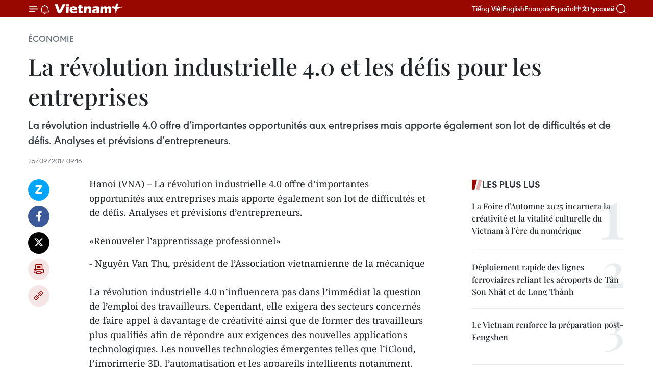

--- FILE ---
content_type: text/html;charset=utf-8
request_url: https://fr.vietnamplus.vn/la-revolution-industrielle-40-et-les-defis-pour-les-entreprises-post93847.vnp
body_size: 23423
content:
<!DOCTYPE html> <html lang="fr" class="fr"> <head> <title>La révolution industrielle 4.0 et les défis pour les entreprises | Vietnam+ (VietnamPlus)</title> <meta name="description" content=" La révolution industrielle 4.0 offre d’importantes opportunités aux entreprises mais apporte également son lot de difficultés et de défis. Analyses et prévisions d’entrepreneurs. "/> <meta name="keywords" content="La révolution industrielle 4.0, Nguyên Van Thu, président de l’Association vietnamienne de la mécanique,Mai Duy Quang, vice-président de l’Association des logiciels et des services de technologies de l’information du Vietnam, Lê Tiên Truong, directeur général du Groupe du textile-habillement du Vietnam"/> <meta name="news_keywords" content="La révolution industrielle 4.0, Nguyên Van Thu, président de l’Association vietnamienne de la mécanique,Mai Duy Quang, vice-président de l’Association des logiciels et des services de technologies de l’information du Vietnam, Lê Tiên Truong, directeur général du Groupe du textile-habillement du Vietnam"/> <meta http-equiv="Content-Type" content="text/html; charset=utf-8" /> <meta http-equiv="X-UA-Compatible" content="IE=edge"/> <meta http-equiv="refresh" content="1800" /> <meta name="revisit-after" content="1 days" /> <meta name="viewport" content="width=device-width, initial-scale=1"> <meta http-equiv="content-language" content="vi" /> <meta name="format-detection" content="telephone=no"/> <meta name="format-detection" content="address=no"/> <meta name="apple-mobile-web-app-capable" content="yes"> <meta name="apple-mobile-web-app-status-bar-style" content="black"> <meta name="apple-mobile-web-app-title" content="Vietnam+ (VietnamPlus)"/> <meta name="referrer" content="no-referrer-when-downgrade"/> <link rel="shortcut icon" href="https://media.vietnamplus.vn/assets/web/styles/img/favicon.ico" type="image/x-icon" /> <link rel="preconnect" href="https://media.vietnamplus.vn"/> <link rel="dns-prefetch" href="https://media.vietnamplus.vn"/> <link rel="preconnect" href="//www.google-analytics.com" /> <link rel="preconnect" href="//www.googletagmanager.com" /> <link rel="preconnect" href="//stc.za.zaloapp.com" /> <link rel="preconnect" href="//fonts.googleapis.com" /> <link rel="preconnect" href="//pagead2.googlesyndication.com"/> <link rel="preconnect" href="//tpc.googlesyndication.com"/> <link rel="preconnect" href="//securepubads.g.doubleclick.net"/> <link rel="preconnect" href="//accounts.google.com"/> <link rel="preconnect" href="//adservice.google.com"/> <link rel="preconnect" href="//adservice.google.com.vn"/> <link rel="preconnect" href="//www.googletagservices.com"/> <link rel="preconnect" href="//partner.googleadservices.com"/> <link rel="preconnect" href="//tpc.googlesyndication.com"/> <link rel="preconnect" href="//za.zdn.vn"/> <link rel="preconnect" href="//sp.zalo.me"/> <link rel="preconnect" href="//connect.facebook.net"/> <link rel="preconnect" href="//www.facebook.com"/> <link rel="dns-prefetch" href="//www.google-analytics.com" /> <link rel="dns-prefetch" href="//www.googletagmanager.com" /> <link rel="dns-prefetch" href="//stc.za.zaloapp.com" /> <link rel="dns-prefetch" href="//fonts.googleapis.com" /> <link rel="dns-prefetch" href="//pagead2.googlesyndication.com"/> <link rel="dns-prefetch" href="//tpc.googlesyndication.com"/> <link rel="dns-prefetch" href="//securepubads.g.doubleclick.net"/> <link rel="dns-prefetch" href="//accounts.google.com"/> <link rel="dns-prefetch" href="//adservice.google.com"/> <link rel="dns-prefetch" href="//adservice.google.com.vn"/> <link rel="dns-prefetch" href="//www.googletagservices.com"/> <link rel="dns-prefetch" href="//partner.googleadservices.com"/> <link rel="dns-prefetch" href="//tpc.googlesyndication.com"/> <link rel="dns-prefetch" href="//za.zdn.vn"/> <link rel="dns-prefetch" href="//sp.zalo.me"/> <link rel="dns-prefetch" href="//connect.facebook.net"/> <link rel="dns-prefetch" href="//www.facebook.com"/> <link rel="dns-prefetch" href="//graph.facebook.com"/> <link rel="dns-prefetch" href="//static.xx.fbcdn.net"/> <link rel="dns-prefetch" href="//staticxx.facebook.com"/> <script> var cmsConfig = { domainDesktop: 'https://fr.vietnamplus.vn', domainMobile: 'https://fr.vietnamplus.vn', domainApi: 'https://fr-api.vietnamplus.vn', domainStatic: 'https://media.vietnamplus.vn', domainLog: 'https://fr-log.vietnamplus.vn', googleAnalytics: 'G\-XG2Q9PW0XH', siteId: 0, pageType: 1, objectId: 93847, adsZone: 371, allowAds: true, adsLazy: true, antiAdblock: true, }; if (window.location.protocol !== 'https:' && window.location.hostname.indexOf('vietnamplus.vn') !== -1) { window.location = 'https://' + window.location.hostname + window.location.pathname + window.location.hash; } var USER_AGENT=window.navigator&&(window.navigator.userAgent||window.navigator.vendor)||window.opera||"",IS_MOBILE=/Android|webOS|iPhone|iPod|BlackBerry|Windows Phone|IEMobile|Mobile Safari|Opera Mini/i.test(USER_AGENT),IS_REDIRECT=!1;function setCookie(e,o,i){var n=new Date,i=(n.setTime(n.getTime()+24*i*60*60*1e3),"expires="+n.toUTCString());document.cookie=e+"="+o+"; "+i+";path=/;"}function getCookie(e){var o=document.cookie.indexOf(e+"="),i=o+e.length+1;return!o&&e!==document.cookie.substring(0,e.length)||-1===o?null:(-1===(e=document.cookie.indexOf(";",i))&&(e=document.cookie.length),unescape(document.cookie.substring(i,e)))}IS_MOBILE&&getCookie("isDesktop")&&(setCookie("isDesktop",1,-1),window.location=window.location.pathname.replace(".amp", ".vnp")+window.location.search,IS_REDIRECT=!0); </script> <script> if(USER_AGENT && USER_AGENT.indexOf("facebot") <= 0 && USER_AGENT.indexOf("facebookexternalhit") <= 0) { var query = ''; var hash = ''; if (window.location.search) query = window.location.search; if (window.location.hash) hash = window.location.hash; var canonicalUrl = 'https://fr.vietnamplus.vn/la-revolution-industrielle-40-et-les-defis-pour-les-entreprises-post93847.vnp' + query + hash ; var curUrl = decodeURIComponent(window.location.href); if(!location.port && canonicalUrl.startsWith("http") && curUrl != canonicalUrl){ window.location.replace(canonicalUrl); } } </script> <meta property="fb:pages" content="120834779440" /> <meta property="fb:app_id" content="1960985707489919" /> <meta name="author" content="Vietnam+ (VietnamPlus)" /> <meta name="copyright" content="Copyright © 2025 by Vietnam+ (VietnamPlus)" /> <meta name="RATING" content="GENERAL" /> <meta name="GENERATOR" content="Vietnam+ (VietnamPlus)" /> <meta content="Vietnam+ (VietnamPlus)" itemprop="sourceOrganization" name="source"/> <meta content="news" itemprop="genre" name="medium"/> <meta name="robots" content="noarchive, max-image-preview:large, index, follow" /> <meta name="GOOGLEBOT" content="noarchive, max-image-preview:large, index, follow" /> <link rel="canonical" href="https://fr.vietnamplus.vn/la-revolution-industrielle-40-et-les-defis-pour-les-entreprises-post93847.vnp" /> <meta property="og:site_name" content="Vietnam+ (VietnamPlus)"/> <meta property="og:rich_attachment" content="true"/> <meta property="og:type" content="article"/> <meta property="og:url" content="https://fr.vietnamplus.vn/la-revolution-industrielle-40-et-les-defis-pour-les-entreprises-post93847.vnp"/> <meta property="og:image" content="https://mediafr.vietnamplus.vn/images/[base64]/Controle_de_la_qualite_des_produits_a_la_Compagnie_de_confection_de_Nha_Be_Photo_Dang_Kim_Phuong_VNP.jpg.webp"/> <meta property="og:image:width" content="1200"/> <meta property="og:image:height" content="630"/> <meta property="og:title" content="La révolution industrielle 4.0 et les défis pour les entreprises"/> <meta property="og:description" content=" La révolution industrielle 4.0 offre d’importantes opportunités aux entreprises mais apporte également son lot de difficultés et de défis. Analyses et prévisions d’entrepreneurs. "/> <meta name="twitter:card" value="summary"/> <meta name="twitter:url" content="https://fr.vietnamplus.vn/la-revolution-industrielle-40-et-les-defis-pour-les-entreprises-post93847.vnp"/> <meta name="twitter:title" content="La révolution industrielle 4.0 et les défis pour les entreprises"/> <meta name="twitter:description" content=" La révolution industrielle 4.0 offre d’importantes opportunités aux entreprises mais apporte également son lot de difficultés et de défis. Analyses et prévisions d’entrepreneurs. "/> <meta name="twitter:image" content="https://mediafr.vietnamplus.vn/images/[base64]/Controle_de_la_qualite_des_produits_a_la_Compagnie_de_confection_de_Nha_Be_Photo_Dang_Kim_Phuong_VNP.jpg.webp"/> <meta name="twitter:site" content="@Vietnam+ (VietnamPlus)"/> <meta name="twitter:creator" content="@Vietnam+ (VietnamPlus)"/> <meta property="article:publisher" content="https://www.facebook.com/VietnamPlus" /> <meta property="article:tag" content="La révolution industrielle 4.0, Nguyên Van Thu, président de l’Association vietnamienne de la mécanique,Mai Duy Quang, vice-président de l’Association des logiciels et des services de technologies de l’information du Vietnam, Lê Tiên Truong, directeur général du Groupe du textile-habillement du Vietnam"/> <meta property="article:section" content="Économie" /> <meta property="article:published_time" content="2017-09-25T16:16:00+0700"/> <meta property="article:modified_time" content="2017-09-25T16:59:06+0700"/> <script type="application/ld+json"> { "@context": "http://schema.org", "@type": "Organization", "name": "Vietnam+ (VietnamPlus)", "url": "https://fr.vietnamplus.vn", "logo": "https://media.vietnamplus.vn/assets/web/styles/img/logo.png", "foundingDate": "2008", "founders": [ { "@type": "Person", "name": "Thông tấn xã Việt Nam (TTXVN)" } ], "address": [ { "@type": "PostalAddress", "streetAddress": "Số 05 Lý Thường Kiệt - Hà Nội - Việt Nam", "addressLocality": "Hà Nội City", "addressRegion": "Northeast", "postalCode": "100000", "addressCountry": "VNM" } ], "contactPoint": [ { "@type": "ContactPoint", "telephone": "+84-243-941-1349", "contactType": "customer service" }, { "@type": "ContactPoint", "telephone": "+84-243-941-1348", "contactType": "customer service" } ], "sameAs": [ "https://www.facebook.com/VietnamPlus", "https://www.tiktok.com/@vietnamplus", "https://twitter.com/vietnamplus", "https://www.youtube.com/c/BaoVietnamPlus" ] } </script> <script type="application/ld+json"> { "@context" : "https://schema.org", "@type" : "WebSite", "name": "Vietnam+ (VietnamPlus)", "url": "https://fr.vietnamplus.vn", "alternateName" : "Báo điện tử VIETNAMPLUS, Cơ quan của Thông tấn xã Việt Nam (TTXVN)", "potentialAction": { "@type": "SearchAction", "target": { "@type": "EntryPoint", "urlTemplate": "https://fr.vietnamplus.vn/search/?q={search_term_string}" }, "query-input": "required name=search_term_string" } } </script> <script type="application/ld+json"> { "@context":"http://schema.org", "@type":"BreadcrumbList", "itemListElement":[ { "@type":"ListItem", "position":1, "item":{ "@id":"https://fr.vietnamplus.vn/economie/", "name":"Économie" } } ] } </script> <script type="application/ld+json"> { "@context": "http://schema.org", "@type": "NewsArticle", "mainEntityOfPage":{ "@type":"WebPage", "@id":"https://fr.vietnamplus.vn/la-revolution-industrielle-40-et-les-defis-pour-les-entreprises-post93847.vnp" }, "headline": "La révolution industrielle 4.0 et les défis pour les entreprises", "description": "La révolution industrielle 4.0 offre d’importantes opportunités aux entreprises mais apporte également son lot de difficultés et de défis. Analyses et prévisions d’entrepreneurs.", "image": { "@type": "ImageObject", "url": "https://mediafr.vietnamplus.vn/images/[base64]/Controle_de_la_qualite_des_produits_a_la_Compagnie_de_confection_de_Nha_Be_Photo_Dang_Kim_Phuong_VNP.jpg.webp", "width" : 1200, "height" : 675 }, "datePublished": "2017-09-25T16:16:00+0700", "dateModified": "2017-09-25T16:59:06+0700", "author": { "@type": "Person", "name": "" }, "publisher": { "@type": "Organization", "name": "Vietnam+ (VietnamPlus)", "logo": { "@type": "ImageObject", "url": "https://media.vietnamplus.vn/assets/web/styles/img/logo.png" } } } </script> <link rel="preload" href="https://media.vietnamplus.vn/assets/web/styles/css/main.min-1.0.14.css" as="style"> <link rel="preload" href="https://media.vietnamplus.vn/assets/web/js/main.min-1.0.33.js" as="script"> <link rel="preload" href="https://media.vietnamplus.vn/assets/web/js/detail.min-1.0.15.js" as="script"> <link rel="preload" href="https://common.mcms.one/assets/styles/css/vietnamplus-1.0.0.css" as="style"> <link rel="stylesheet" href="https://common.mcms.one/assets/styles/css/vietnamplus-1.0.0.css"> <link id="cms-style" rel="stylesheet" href="https://media.vietnamplus.vn/assets/web/styles/css/main.min-1.0.14.css"> <script type="text/javascript"> var _metaOgUrl = 'https://fr.vietnamplus.vn/la-revolution-industrielle-40-et-les-defis-pour-les-entreprises-post93847.vnp'; var page_title = document.title; var tracked_url = window.location.pathname + window.location.search + window.location.hash; var cate_path = 'economie'; if (cate_path.length > 0) { tracked_url = "/" + cate_path + tracked_url; } </script> <script async="" src="https://www.googletagmanager.com/gtag/js?id=G-XG2Q9PW0XH"></script> <script> window.dataLayer = window.dataLayer || []; function gtag(){dataLayer.push(arguments);} gtag('js', new Date()); gtag('config', 'G-XG2Q9PW0XH', {page_path: tracked_url}); </script> <script>window.dataLayer = window.dataLayer || [];dataLayer.push({'pageCategory': '/economie'});</script> <script> window.dataLayer = window.dataLayer || []; dataLayer.push({ 'event': 'Pageview', 'articleId': '93847', 'articleTitle': 'La révolution industrielle 4.0 et les défis pour les entreprises', 'articleCategory': 'Économie', 'articleAlowAds': true, 'articleType': 'detail', 'articleTags': 'La révolution industrielle 4.0, Nguyên Van Thu, président de l’Association vietnamienne de la mécanique,Mai Duy Quang, vice-président de l’Association des logiciels et des services de technologies de l’information du Vietnam, Lê Tiên Truong, directeur général du Groupe du textile-habillement du Vietnam', 'articlePublishDate': '2017-09-25T16:16:00+0700', 'articleThumbnail': 'https://mediafr.vietnamplus.vn/images/[base64]/Controle_de_la_qualite_des_produits_a_la_Compagnie_de_confection_de_Nha_Be_Photo_Dang_Kim_Phuong_VNP.jpg.webp', 'articleShortUrl': 'https://fr.vietnamplus.vn/la-revolution-industrielle-40-et-les-defis-pour-les-entreprises-post93847.vnp', 'articleFullUrl': 'https://fr.vietnamplus.vn/la-revolution-industrielle-40-et-les-defis-pour-les-entreprises-post93847.vnp', }); </script> <script type='text/javascript'> gtag('event', 'article_page',{ 'articleId': '93847', 'articleTitle': 'La révolution industrielle 4.0 et les défis pour les entreprises', 'articleCategory': 'Économie', 'articleAlowAds': true, 'articleType': 'detail', 'articleTags': 'La révolution industrielle 4.0, Nguyên Van Thu, président de l’Association vietnamienne de la mécanique,Mai Duy Quang, vice-président de l’Association des logiciels et des services de technologies de l’information du Vietnam, Lê Tiên Truong, directeur général du Groupe du textile-habillement du Vietnam', 'articlePublishDate': '2017-09-25T16:16:00+0700', 'articleThumbnail': 'https://mediafr.vietnamplus.vn/images/[base64]/Controle_de_la_qualite_des_produits_a_la_Compagnie_de_confection_de_Nha_Be_Photo_Dang_Kim_Phuong_VNP.jpg.webp', 'articleShortUrl': 'https://fr.vietnamplus.vn/la-revolution-industrielle-40-et-les-defis-pour-les-entreprises-post93847.vnp', 'articleFullUrl': 'https://fr.vietnamplus.vn/la-revolution-industrielle-40-et-les-defis-pour-les-entreprises-post93847.vnp', }); </script> <script>(function(w,d,s,l,i){w[l]=w[l]||[];w[l].push({'gtm.start': new Date().getTime(),event:'gtm.js'});var f=d.getElementsByTagName(s)[0], j=d.createElement(s),dl=l!='dataLayer'?'&l='+l:'';j.async=true;j.src= 'https://www.googletagmanager.com/gtm.js?id='+i+dl;f.parentNode.insertBefore(j,f); })(window,document,'script','dataLayer','GTM-5WM58F3N');</script> <script type="text/javascript"> !function(){"use strict";function e(e){var t=!(arguments.length>1&&void 0!==arguments[1])||arguments[1],c=document.createElement("script");c.src=e,t?c.type="module":(c.async=!0,c.type="text/javascript",c.setAttribute("nomodule",""));var n=document.getElementsByTagName("script")[0];n.parentNode.insertBefore(c,n)}!function(t,c){!function(t,c,n){var a,o,r;n.accountId=c,null!==(a=t.marfeel)&&void 0!==a||(t.marfeel={}),null!==(o=(r=t.marfeel).cmd)&&void 0!==o||(r.cmd=[]),t.marfeel.config=n;var i="https://sdk.mrf.io/statics";e("".concat(i,"/marfeel-sdk.js?id=").concat(c),!0),e("".concat(i,"/marfeel-sdk.es5.js?id=").concat(c),!1)}(t,c,arguments.length>2&&void 0!==arguments[2]?arguments[2]:{})}(window,2272,{} )}(); </script> <script async src="https://sp.zalo.me/plugins/sdk.js"></script> </head> <body class="detail-page"> <div id="sdaWeb_SdaMasthead" class="rennab rennab-top" data-platform="1" data-position="Web_SdaMasthead"> </div> <header class=" site-header"> <div class="sticky"> <div class="container"> <i class="ic-menu"></i> <i class="ic-bell"></i> <div id="header-news" class="pick-news hidden" data-source="header-latest-news"></div> <a class="small-logo" href="/" title="Vietnam+ (VietnamPlus)">Vietnam+ (VietnamPlus)</a> <ul class="menu"> <li> <a href="https://www.vietnamplus.vn" title="Tiếng Việt" target="_blank">Tiếng Việt</a> </li> <li> <a href="https://en.vietnamplus.vn" title="English" target="_blank" rel="nofollow">English</a> </li> <li> <a href="https://fr.vietnamplus.vn" title="Français" target="_blank" rel="nofollow">Français</a> </li> <li> <a href="https://es.vietnamplus.vn" title="Español" target="_blank" rel="nofollow">Español</a> </li> <li> <a href="https://zh.vietnamplus.vn" title="中文" target="_blank" rel="nofollow">中文</a> </li> <li> <a href="https://ru.vietnamplus.vn" title="Русский" target="_blank" rel="nofollow">Русский</a> </li> </ul> <div class="search-wrapper"> <i class="ic-search"></i> <input type="text" class="search txtsearch" placeholder="Mot clé"> </div> </div> </div> </header> <div class="site-body"> <div id="sdaWeb_SdaBackground" class="rennab " data-platform="1" data-position="Web_SdaBackground"> </div> <div class="container"> <div class="breadcrumb breadcrumb-detail"> <h2 class="main"> <a href="https://fr.vietnamplus.vn/economie/" title="Économie" class="active">Économie</a> </h2> </div> <div id="sdaWeb_SdaTop" class="rennab " data-platform="1" data-position="Web_SdaTop"> </div> <div class="article"> <h1 class="article__title cms-title "> La révolution industrielle 4.0 et les défis pour les entreprises </h1> <div class="article__sapo cms-desc"> La révolution industrielle 4.0 offre d’importantes opportunités aux entreprises mais apporte également son lot de difficultés et de défis. Analyses et prévisions d’entrepreneurs. </div> <div id="sdaWeb_SdaArticleAfterSapo" class="rennab " data-platform="1" data-position="Web_SdaArticleAfterSapo"> </div> <div class="article__meta"> <time class="time" datetime="2017-09-25T16:16:00+0700" data-time="1506330960" data-friendly="false">lundi 25 septembre 2017 16:16</time> <meta class="cms-date" itemprop="datePublished" content="2017-09-25T16:16:00+0700"> </div> <div class="col"> <div class="main-col content-col"> <div class="article__body zce-content-body cms-body" itemprop="articleBody"> <div class="social-pin sticky article__social"> <a href="javascript:void(0);" class="zl zalo-share-button" title="Zalo" data-href="https://fr.vietnamplus.vn/la-revolution-industrielle-40-et-les-defis-pour-les-entreprises-post93847.vnp" data-oaid="4486284411240520426" data-layout="1" data-color="blue" data-customize="true">Zalo</a> <a href="javascript:void(0);" class="item fb" data-href="https://fr.vietnamplus.vn/la-revolution-industrielle-40-et-les-defis-pour-les-entreprises-post93847.vnp" data-rel="facebook" title="Facebook">Facebook</a> <a href="javascript:void(0);" class="item tw" data-href="https://fr.vietnamplus.vn/la-revolution-industrielle-40-et-les-defis-pour-les-entreprises-post93847.vnp" data-rel="twitter" title="Twitter">Twitter</a> <a href="javascript:void(0);" class="bookmark sendbookmark hidden" onclick="ME.sendBookmark(this, 93847);" data-id="93847" title="marque-pages">marque-pages</a> <a href="javascript:void(0);" class="print sendprint" title="Print" data-href="/print-93847.html">Impression</a> <a href="javascript:void(0);" class="item link" data-href="https://fr.vietnamplus.vn/la-revolution-industrielle-40-et-les-defis-pour-les-entreprises-post93847.vnp" data-rel="copy" title="Copy link">Copy link</a> </div> <div class="ExternalClass54F8EAB1FE03416E8B0A56B85B9F9E59"> Hanoi (VNA) – La révolution industrielle 4.0 offre d’importantes opportunités aux entreprises mais apporte également son lot de difficultés et de défis. Analyses et prévisions d’entrepreneurs.&nbsp; <br> <br> «Renouveler l’apprentissage professionnel»
</div>
<div class="ExternalClass54F8EAB1FE03416E8B0A56B85B9F9E59"> - Nguyên Van Thu, président de l’Association vietnamienne de la mécanique <br> <br> La révolution industrielle 4.0 n’influencera pas dans l’immédiat la question de l’emploi des travailleurs. Cependant, elle exigera des secteurs concernés de faire appel à davantage de créativité ainsi que de former des travailleurs plus qualifiés afin de répondre aux exigences des nouvelles applications technologiques. Les nouvelles technologies émergentes telles que l’iCloud, l’imprimerie 3D, l’automatisation et les appareils intelligents notamment, appliquées dans les industries en général et dans l’industrie de la mécanique en particulier, apporteront un nouveau souffle non seulement aux entreprises de production mais aussi aux activités de formation des ressources humaines. <br> <br> Certains domaines ne peuvent se passer de la présence humaine. Les travailleurs doivent donc eux-même s’adapter aux exigences des technologies 4.0. Un renouvellement dans la formation de la main-d’œuvre en général et l’enseignement professionnel dans l’industrie mécanique est ainsi nécessaire. <br> <br> «Une marge favorable pour rattraper les technologies avancées» <br> <br> - Mai Duy Quang, vice-président de l’Association des logiciels et des services de technologies de l’information du Vietnam <br> <br> L’Internet des objets, le Big data et l’intelligence artificielle sont des domaines très importants pour chaque entreprise. Mais il est difficile d’appliquer de manière immédiate les avancées de la 4e révolution industrielle si l’on manque de main-d’œuvre qualifiée. Les entreprises doivent donc penser à améliorer en priorité leur productivité par l’élévation de la qualité de la main-d’œuvre. Heureusement, le point fort des ressources humaines au Vietnam, ce sont les technologies de l’information. Par conséquent, notre marge pour rattraper les retards face aux évolutions de la 4e révolution industrielle nous est plutôt favorable. <br> <br> Je pense que le gouvernement doit prendre des mesures concrètes pour encourager les entreprises à se lancer activement dans cette tendance. En outre, les établissements d’apprentissage professionnel doivent également réviser et modifier leurs programmes de formation pour répondre aux exigences de la révolution industrielle 4.0. <br> <br> «De gros défis nous attendent» <br> <br> - Lê Tiên Truong, directeur général du Groupe du textile-habillement du Vietnam <br> <br> La révolution industrielle 4.0 ou 4e révolution industrielle est une nouvelle tendance mondiale axée sur les applications de l’automatisation et les avancées des technologies de l’information. Ses bases technologiques sont l’Internet des objets, le Big data et l’intelligence artificielle. Le textile-habillement vietnamien repose actuellement sur trois volets d’activité majeurs : le filage, la teinture et la confection. <br> <br> Les deux premiers volets ont abondamment recours à l’automatisation et aux applications des technologies de l'information, permettant ainsi d’améliorer la productivité mais également de réduire le nombre de travailleurs directs. En effet, s’il y a dix ans, il fallait 110 ouvriers pour produire 10.000 bobines de fil, en 2016, seuls &nbsp;25 à 30 ouvriers sont nécessaires pour atteindre une telle quantité, soit une baisse de près de quatre fois. Bien qu’elle recoure à l’automatisation, l’industrie du textile-habillement vietnamien dépend toujours grandement du travail manuel notamment dans la confection. Les exigences de la 4e révolution industrielle représentent donc d’importants défis pour le secteur. <br> <br> Effectivement, une période de transition est nécessaire si l’on espère remplacer un système technologique par un autre, plus moderne et plus avancé. Un tel changement ne peut vraisemblablement pas se faire du jour au lendemain. Je pense qu’une période de cinq ans serait convenable pour permettre aux entreprises du secteur de s’adapter adéquatement &nbsp;au changement afin d’être au mieux préparées face à l’évolution rapide du marché. <br> <br> Par ailleurs, je pense que le gouvernement devrait soutenir les industries utilisant encore de la main-d'œuvre manuelle afin de les aider à faire face aux défis de la 4e révolution industrielle, à commencer par les politiques d’encouragement à l’investissement dans le renouvellement des technologies de production. – CVN/VNA <br> <br>
</div> <div id="sdaWeb_SdaArticleAfterBody" class="rennab " data-platform="1" data-position="Web_SdaArticleAfterBody"> </div> </div> <div class="article__tag"> <a class="active" href="https://fr.vietnamplus.vn/tag.vnp?q=La révolution industrielle 4.0" title="La révolution industrielle 4.0">#La révolution industrielle 4.0</a> <a class="active" href="https://fr.vietnamplus.vn/tag.vnp?q=Nguyên Van Thu" title="Nguyên Van Thu">#Nguyên Van Thu</a> <a class="" href="https://fr.vietnamplus.vn/tag.vnp?q=président de l’Association vietnamienne de la mécanique" title="président de l’Association vietnamienne de la mécanique">#président de l’Association vietnamienne de la mécanique</a> <a class="" href="https://fr.vietnamplus.vn/tag.vnp?q=Mai Duy Quang" title="Mai Duy Quang">#Mai Duy Quang</a> <a class="" href="https://fr.vietnamplus.vn/tag.vnp?q=vice-président de l’Association des logiciels et des services de technologies de l’information du Vietnam" title="vice-président de l’Association des logiciels et des services de technologies de l’information du Vietnam">#vice-président de l’Association des logiciels et des services de technologies de l’information du Vietnam</a> <a class="" href="https://fr.vietnamplus.vn/tag/le-tien-truong-tag13380.vnp" title="Lê Tiên Truong">#Lê Tiên Truong</a> <a class="" href="https://fr.vietnamplus.vn/tag.vnp?q=directeur général du Groupe du textile-habillement du Vietnam" title="directeur général du Groupe du textile-habillement du Vietnam">#directeur général du Groupe du textile-habillement du Vietnam</a> </div> <div id="sdaWeb_SdaArticleAfterTag" class="rennab " data-platform="1" data-position="Web_SdaArticleAfterTag"> </div> <div class="wrap-social"> <div class="social-pin article__social"> <a href="javascript:void(0);" class="zl zalo-share-button" title="Zalo" data-href="https://fr.vietnamplus.vn/la-revolution-industrielle-40-et-les-defis-pour-les-entreprises-post93847.vnp" data-oaid="4486284411240520426" data-layout="1" data-color="blue" data-customize="true">Zalo</a> <a href="javascript:void(0);" class="item fb" data-href="https://fr.vietnamplus.vn/la-revolution-industrielle-40-et-les-defis-pour-les-entreprises-post93847.vnp" data-rel="facebook" title="Facebook">Facebook</a> <a href="javascript:void(0);" class="item tw" data-href="https://fr.vietnamplus.vn/la-revolution-industrielle-40-et-les-defis-pour-les-entreprises-post93847.vnp" data-rel="twitter" title="Twitter">Twitter</a> <a href="javascript:void(0);" class="bookmark sendbookmark hidden" onclick="ME.sendBookmark(this, 93847);" data-id="93847" title="marque-pages">marque-pages</a> <a href="javascript:void(0);" class="print sendprint" title="Print" data-href="/print-93847.html">Impression</a> <a href="javascript:void(0);" class="item link" data-href="https://fr.vietnamplus.vn/la-revolution-industrielle-40-et-les-defis-pour-les-entreprises-post93847.vnp" data-rel="copy" title="Copy link">Copy link</a> </div> <a href="https://news.google.com/publications/CAAqBwgKMN-18wowlLWFAw?hl=vi&gl=VN&ceid=VN%3Avi" class="google-news" target="_blank" title="Google News">Suivez VietnamPlus</a> </div> <div id="sdaWeb_SdaArticleAfterBody1" class="rennab " data-platform="1" data-position="Web_SdaArticleAfterBody1"> </div> <div id="sdaWeb_SdaArticleAfterBody2" class="rennab " data-platform="1" data-position="Web_SdaArticleAfterBody2"> </div> <div class="timeline secondary"> <h3 class="box-heading"> <a href="https://fr.vietnamplus.vn/economie/" title="Économie" class="title"> Voir plus </a> </h3> <div class="box-content content-list" data-source="recommendation-371"> <article class="story" data-id="254452"> <figure class="story__thumb"> <a class="cms-link" href="https://fr.vietnamplus.vn/dong-thap-victoire-contre-la-peche-inn-grace-a-la-surveillance-et-la-sensibilisation-post254452.vnp" title=" Dông Thap : Victoire contre la pêche INN grâce à la surveillance et la sensibilisation"> <img class="lazyload" src="[data-uri]" data-src="https://mediafr.vietnamplus.vn/images/e561533c122dd67ff9be5bdc262327581c0575f9b3eb12711e057946b2d4aef16f896c55f85b232b050b7298bf5c36bc6ad379562fabb7a2e21bab8da96997cb/dong-thap-1.jpg.webp" data-srcset="https://mediafr.vietnamplus.vn/images/e561533c122dd67ff9be5bdc262327581c0575f9b3eb12711e057946b2d4aef16f896c55f85b232b050b7298bf5c36bc6ad379562fabb7a2e21bab8da96997cb/dong-thap-1.jpg.webp 1x, https://mediafr.vietnamplus.vn/images/5e68d86e4a3b9f2df1e0c1392dbdba621c0575f9b3eb12711e057946b2d4aef16f896c55f85b232b050b7298bf5c36bc6ad379562fabb7a2e21bab8da96997cb/dong-thap-1.jpg.webp 2x" alt="Des gardes-frontières contrôlent les papiers de départ des bateaux de pêche. Photo: VNA"> <noscript><img src="https://mediafr.vietnamplus.vn/images/e561533c122dd67ff9be5bdc262327581c0575f9b3eb12711e057946b2d4aef16f896c55f85b232b050b7298bf5c36bc6ad379562fabb7a2e21bab8da96997cb/dong-thap-1.jpg.webp" srcset="https://mediafr.vietnamplus.vn/images/e561533c122dd67ff9be5bdc262327581c0575f9b3eb12711e057946b2d4aef16f896c55f85b232b050b7298bf5c36bc6ad379562fabb7a2e21bab8da96997cb/dong-thap-1.jpg.webp 1x, https://mediafr.vietnamplus.vn/images/5e68d86e4a3b9f2df1e0c1392dbdba621c0575f9b3eb12711e057946b2d4aef16f896c55f85b232b050b7298bf5c36bc6ad379562fabb7a2e21bab8da96997cb/dong-thap-1.jpg.webp 2x" alt="Des gardes-frontières contrôlent les papiers de départ des bateaux de pêche. Photo: VNA" class="image-fallback"></noscript> </a> </figure> <h2 class="story__heading" data-tracking="254452"> <a class=" cms-link" href="https://fr.vietnamplus.vn/dong-thap-victoire-contre-la-peche-inn-grace-a-la-surveillance-et-la-sensibilisation-post254452.vnp" title=" Dông Thap : Victoire contre la pêche INN grâce à la surveillance et la sensibilisation"> Dông Thap : Victoire contre la pêche INN grâce à la surveillance et la sensibilisation </a> </h2> <time class="time" datetime="2025-11-06T17:05:40+0700" data-time="1762423540"> 06/11/2025 17:05 </time> <div class="story__summary story__shorten"> <p>La province de Dông Thap, forte de ses 32 km de littoral et de sa flotte de plus de 1 500 bateaux de pêche, a intensifié significativement ces dernières années ses efforts pour lutter contre la pêche illégale, non déclarée et non réglementée (INN).</p> </div> </article> <article class="story" data-id="254445"> <figure class="story__thumb"> <a class="cms-link" href="https://fr.vietnamplus.vn/la-province-de-quang-ninh-sefforce-deliminer-la-peche-illicite-post254445.vnp" title="La province de Quang Ninh s’efforce d’éliminer la pêche illicite"> <img class="lazyload" src="[data-uri]" data-src="https://mediafr.vietnamplus.vn/images/44f872b41ffffe837e595148a04b98073a426fb03b63a1e5e325ba11094690ec3a5d6c9f2ba8f441f2868722ef0c2972c1d50ec1aa5cddfdcce0e58fa10524db/port-bach-long-vy.jpg.webp" data-srcset="https://mediafr.vietnamplus.vn/images/44f872b41ffffe837e595148a04b98073a426fb03b63a1e5e325ba11094690ec3a5d6c9f2ba8f441f2868722ef0c2972c1d50ec1aa5cddfdcce0e58fa10524db/port-bach-long-vy.jpg.webp 1x, https://mediafr.vietnamplus.vn/images/5d0deb09e2c673469c8d47bdf1f528e43a426fb03b63a1e5e325ba11094690ec3a5d6c9f2ba8f441f2868722ef0c2972c1d50ec1aa5cddfdcce0e58fa10524db/port-bach-long-vy.jpg.webp 2x" alt="Les gardes-frontières se coordonnent avec les garde-côtes pour sensibiliser les pêcheurs à la lutte contre la pêche illicite, non déclarée et non réglementée (INN) au port de Bach Long Vi, à Quang Ninh. Photo :VNA"> <noscript><img src="https://mediafr.vietnamplus.vn/images/44f872b41ffffe837e595148a04b98073a426fb03b63a1e5e325ba11094690ec3a5d6c9f2ba8f441f2868722ef0c2972c1d50ec1aa5cddfdcce0e58fa10524db/port-bach-long-vy.jpg.webp" srcset="https://mediafr.vietnamplus.vn/images/44f872b41ffffe837e595148a04b98073a426fb03b63a1e5e325ba11094690ec3a5d6c9f2ba8f441f2868722ef0c2972c1d50ec1aa5cddfdcce0e58fa10524db/port-bach-long-vy.jpg.webp 1x, https://mediafr.vietnamplus.vn/images/5d0deb09e2c673469c8d47bdf1f528e43a426fb03b63a1e5e325ba11094690ec3a5d6c9f2ba8f441f2868722ef0c2972c1d50ec1aa5cddfdcce0e58fa10524db/port-bach-long-vy.jpg.webp 2x" alt="Les gardes-frontières se coordonnent avec les garde-côtes pour sensibiliser les pêcheurs à la lutte contre la pêche illicite, non déclarée et non réglementée (INN) au port de Bach Long Vi, à Quang Ninh. Photo :VNA" class="image-fallback"></noscript> </a> </figure> <h2 class="story__heading" data-tracking="254445"> <a class=" cms-link" href="https://fr.vietnamplus.vn/la-province-de-quang-ninh-sefforce-deliminer-la-peche-illicite-post254445.vnp" title="La province de Quang Ninh s’efforce d’éliminer la pêche illicite"> La province de Quang Ninh s’efforce d’éliminer la pêche illicite </a> </h2> <time class="time" datetime="2025-11-06T16:30:00+0700" data-time="1762421400"> 06/11/2025 16:30 </time> <div class="story__summary story__shorten"> <p>La province de Quang Ninh (Nord) mène une campagne globale et coordonnée, couvrant tous les aspects de la pêche, de la gestion de sa flotte et du suivi par satellite au renforcement des inspections et des sanctions. </p> </div> </article> <article class="story" data-id="254436"> <figure class="story__thumb"> <a class="cms-link" href="https://fr.vietnamplus.vn/dialogue-economique-de-haut-niveau-entre-le-vietnam-et-la-france-post254436.vnp" title="Dialogue économique de haut niveau entre le Vietnam et la France"> <img class="lazyload" src="[data-uri]" data-src="https://mediafr.vietnamplus.vn/images/4a1eed2490c76558fc1c97e5df115ad29f6cd79e7387fa930e2207c5e8122c561ea9f400bdce4b7b43320f10e4dea538/forum.jpg.webp" data-srcset="https://mediafr.vietnamplus.vn/images/4a1eed2490c76558fc1c97e5df115ad29f6cd79e7387fa930e2207c5e8122c561ea9f400bdce4b7b43320f10e4dea538/forum.jpg.webp 1x, https://mediafr.vietnamplus.vn/images/34c41fdf4b6550b72895aef39c21803f9f6cd79e7387fa930e2207c5e8122c561ea9f400bdce4b7b43320f10e4dea538/forum.jpg.webp 2x" alt="La 9e session du Dialogue économique de haut niveau Vietnam–France se tient le 6 novembre à Hanoï. Photo: VNA"> <noscript><img src="https://mediafr.vietnamplus.vn/images/4a1eed2490c76558fc1c97e5df115ad29f6cd79e7387fa930e2207c5e8122c561ea9f400bdce4b7b43320f10e4dea538/forum.jpg.webp" srcset="https://mediafr.vietnamplus.vn/images/4a1eed2490c76558fc1c97e5df115ad29f6cd79e7387fa930e2207c5e8122c561ea9f400bdce4b7b43320f10e4dea538/forum.jpg.webp 1x, https://mediafr.vietnamplus.vn/images/34c41fdf4b6550b72895aef39c21803f9f6cd79e7387fa930e2207c5e8122c561ea9f400bdce4b7b43320f10e4dea538/forum.jpg.webp 2x" alt="La 9e session du Dialogue économique de haut niveau Vietnam–France se tient le 6 novembre à Hanoï. Photo: VNA" class="image-fallback"></noscript> </a> </figure> <h2 class="story__heading" data-tracking="254436"> <a class=" cms-link" href="https://fr.vietnamplus.vn/dialogue-economique-de-haut-niveau-entre-le-vietnam-et-la-france-post254436.vnp" title="Dialogue économique de haut niveau entre le Vietnam et la France"> Dialogue économique de haut niveau entre le Vietnam et la France </a> </h2> <time class="time" datetime="2025-11-06T15:44:07+0700" data-time="1762418647"> 06/11/2025 15:44 </time> <div class="story__summary story__shorten"> <p>Sous l'égide du ministère vietnamien des Finances et de la Direction générale du Trésor français, la 9e session du Dialogue économique de haut niveau Vietnam–France s'est tenue le 6 novembre à Hanoï.</p> </div> </article> <article class="story" data-id="254435"> <figure class="story__thumb"> <a class="cms-link" href="https://fr.vietnamplus.vn/le-vietnam-enregistre-un-excedent-commercial-de-1956-milliards-de-dollars-sur-les-dix-premiers-mois-post254435.vnp" title="Le Vietnam enregistre un excédent commercial de 19,56 milliards de dollars sur les dix premiers mois"> <img class="lazyload" src="[data-uri]" data-src="https://mediafr.vietnamplus.vn/images/99744cc23496dda1191ab041b5e71839a22b81fe15e8d7a2f3b23fc67202129c4dfe25b53b232d6d1da9a2a2301e5806/1-7189.jpg.webp" data-srcset="https://mediafr.vietnamplus.vn/images/99744cc23496dda1191ab041b5e71839a22b81fe15e8d7a2f3b23fc67202129c4dfe25b53b232d6d1da9a2a2301e5806/1-7189.jpg.webp 1x, https://mediafr.vietnamplus.vn/images/b45f905f8a1d998e7735114b0aa991f0a22b81fe15e8d7a2f3b23fc67202129c4dfe25b53b232d6d1da9a2a2301e5806/1-7189.jpg.webp 2x" alt="Le Vietnam enregistre un excédent commercial de 19,56 milliards de dollars sur les dix premiers mois. Photo : VNA"> <noscript><img src="https://mediafr.vietnamplus.vn/images/99744cc23496dda1191ab041b5e71839a22b81fe15e8d7a2f3b23fc67202129c4dfe25b53b232d6d1da9a2a2301e5806/1-7189.jpg.webp" srcset="https://mediafr.vietnamplus.vn/images/99744cc23496dda1191ab041b5e71839a22b81fe15e8d7a2f3b23fc67202129c4dfe25b53b232d6d1da9a2a2301e5806/1-7189.jpg.webp 1x, https://mediafr.vietnamplus.vn/images/b45f905f8a1d998e7735114b0aa991f0a22b81fe15e8d7a2f3b23fc67202129c4dfe25b53b232d6d1da9a2a2301e5806/1-7189.jpg.webp 2x" alt="Le Vietnam enregistre un excédent commercial de 19,56 milliards de dollars sur les dix premiers mois. Photo : VNA" class="image-fallback"></noscript> </a> </figure> <h2 class="story__heading" data-tracking="254435"> <a class=" cms-link" href="https://fr.vietnamplus.vn/le-vietnam-enregistre-un-excedent-commercial-de-1956-milliards-de-dollars-sur-les-dix-premiers-mois-post254435.vnp" title="Le Vietnam enregistre un excédent commercial de 19,56 milliards de dollars sur les dix premiers mois"> Le Vietnam enregistre un excédent commercial de 19,56 milliards de dollars sur les dix premiers mois </a> </h2> <time class="time" datetime="2025-11-06T15:43:25+0700" data-time="1762418605"> 06/11/2025 15:43 </time> <div class="story__summary story__shorten"> <p>Le commerce extérieur total du Vietnam a atteint 762,44 milliards de dollars au cours des dix premiers mois de 2025, a annoncé le 6 novembre l'Office national des statistiques relevant du ministère des Finances.</p> </div> </article> <article class="story" data-id="254433"> <figure class="story__thumb"> <a class="cms-link" href="https://fr.vietnamplus.vn/les-exportations-vietnamiennes-enregistrent-un-nouveau-record-post254433.vnp" title="Les exportations vietnamiennes enregistrent un nouveau record"> <img class="lazyload" src="[data-uri]" data-src="https://mediafr.vietnamplus.vn/images/44f872b41ffffe837e595148a04b98073a426fb03b63a1e5e325ba11094690ec79d7a5043503567baa0005247cec8fb7bfe405ae6662387b0a664c6b741c4205/exportation-de-riz.jpg.webp" data-srcset="https://mediafr.vietnamplus.vn/images/44f872b41ffffe837e595148a04b98073a426fb03b63a1e5e325ba11094690ec79d7a5043503567baa0005247cec8fb7bfe405ae6662387b0a664c6b741c4205/exportation-de-riz.jpg.webp 1x, https://mediafr.vietnamplus.vn/images/5d0deb09e2c673469c8d47bdf1f528e43a426fb03b63a1e5e325ba11094690ec79d7a5043503567baa0005247cec8fb7bfe405ae6662387b0a664c6b741c4205/exportation-de-riz.jpg.webp 2x" alt="Selon l&#39;Association vietnamienne de l&#39;alimentation (VFA), au 15 octobre, les exportations de riz du Vietnam ont atteint plus de 7 millions de tonnes, pour une valeur de 3,588 milliards de dollars. Photo: VNA"> <noscript><img src="https://mediafr.vietnamplus.vn/images/44f872b41ffffe837e595148a04b98073a426fb03b63a1e5e325ba11094690ec79d7a5043503567baa0005247cec8fb7bfe405ae6662387b0a664c6b741c4205/exportation-de-riz.jpg.webp" srcset="https://mediafr.vietnamplus.vn/images/44f872b41ffffe837e595148a04b98073a426fb03b63a1e5e325ba11094690ec79d7a5043503567baa0005247cec8fb7bfe405ae6662387b0a664c6b741c4205/exportation-de-riz.jpg.webp 1x, https://mediafr.vietnamplus.vn/images/5d0deb09e2c673469c8d47bdf1f528e43a426fb03b63a1e5e325ba11094690ec79d7a5043503567baa0005247cec8fb7bfe405ae6662387b0a664c6b741c4205/exportation-de-riz.jpg.webp 2x" alt="Selon l&#39;Association vietnamienne de l&#39;alimentation (VFA), au 15 octobre, les exportations de riz du Vietnam ont atteint plus de 7 millions de tonnes, pour une valeur de 3,588 milliards de dollars. Photo: VNA" class="image-fallback"></noscript> </a> </figure> <h2 class="story__heading" data-tracking="254433"> <a class=" cms-link" href="https://fr.vietnamplus.vn/les-exportations-vietnamiennes-enregistrent-un-nouveau-record-post254433.vnp" title="Les exportations vietnamiennes enregistrent un nouveau record"> Les exportations vietnamiennes enregistrent un nouveau record </a> </h2> <time class="time" datetime="2025-11-06T15:00:00+0700" data-time="1762416000"> 06/11/2025 15:00 </time> <div class="story__summary story__shorten"> <p>Les exportations vietnamiennes ont dépassé les 390 milliards de dollars, portées par l’électronique et le café de haute qualité, consolidant ainsi le rôle du Vietnam dans les chaînes d’approvisionnement mondiales.</p> </div> </article> <div id="sdaWeb_SdaNative1" class="rennab " data-platform="1" data-position="Web_SdaNative1"> </div> <article class="story" data-id="254427"> <figure class="story__thumb"> <a class="cms-link" href="https://fr.vietnamplus.vn/les-creations-dentreprises-ont-continue-a-augmenter-en-octobre-post254427.vnp" title="Les créations d’entreprises ont continué à augmenter en octobre "> <img class="lazyload" src="[data-uri]" data-src="https://mediafr.vietnamplus.vn/images/44f872b41ffffe837e595148a04b98073a426fb03b63a1e5e325ba11094690ecad01055c381356e893478cd7eddf0fd537b341ecd0c0406b56bfe46ee9ae5572/doanhnghieptiepthivn.png.webp" data-srcset="https://mediafr.vietnamplus.vn/images/44f872b41ffffe837e595148a04b98073a426fb03b63a1e5e325ba11094690ecad01055c381356e893478cd7eddf0fd537b341ecd0c0406b56bfe46ee9ae5572/doanhnghieptiepthivn.png.webp 1x, https://mediafr.vietnamplus.vn/images/5d0deb09e2c673469c8d47bdf1f528e43a426fb03b63a1e5e325ba11094690ecad01055c381356e893478cd7eddf0fd537b341ecd0c0406b56bfe46ee9ae5572/doanhnghieptiepthivn.png.webp 2x" alt="Photo d&#39;illustration: doanhnghieptiepthi.vn"> <noscript><img src="https://mediafr.vietnamplus.vn/images/44f872b41ffffe837e595148a04b98073a426fb03b63a1e5e325ba11094690ecad01055c381356e893478cd7eddf0fd537b341ecd0c0406b56bfe46ee9ae5572/doanhnghieptiepthivn.png.webp" srcset="https://mediafr.vietnamplus.vn/images/44f872b41ffffe837e595148a04b98073a426fb03b63a1e5e325ba11094690ecad01055c381356e893478cd7eddf0fd537b341ecd0c0406b56bfe46ee9ae5572/doanhnghieptiepthivn.png.webp 1x, https://mediafr.vietnamplus.vn/images/5d0deb09e2c673469c8d47bdf1f528e43a426fb03b63a1e5e325ba11094690ecad01055c381356e893478cd7eddf0fd537b341ecd0c0406b56bfe46ee9ae5572/doanhnghieptiepthivn.png.webp 2x" alt="Photo d&#39;illustration: doanhnghieptiepthi.vn" class="image-fallback"></noscript> </a> </figure> <h2 class="story__heading" data-tracking="254427"> <a class=" cms-link" href="https://fr.vietnamplus.vn/les-creations-dentreprises-ont-continue-a-augmenter-en-octobre-post254427.vnp" title="Les créations d’entreprises ont continué à augmenter en octobre "> Les créations d’entreprises ont continué à augmenter en octobre </a> </h2> <time class="time" datetime="2025-11-06T14:15:00+0700" data-time="1762413300"> 06/11/2025 14:15 </time> <div class="story__summary story__shorten"> <p>En octobre, près de 18.000 entreprises ont été créées, enregistrant un capital de 172,5 milliards de dôngs et employant 93.600 personnes. Cela représente une hausse de 6,8% en nombre d’entreprises et de 4,1% en capital enregistré par rapport à septembre, et une baisse de l’emploi salarié de 3,5%. </p> </div> </article> <article class="story" data-id="254411"> <figure class="story__thumb"> <a class="cms-link" href="https://fr.vietnamplus.vn/les-fournisseurs-etrangers-versent-328-millions-de-dollars-dimpots-au-cours-des-neuf-premiers-mois-post254411.vnp" title="Les fournisseurs étrangers versent 328 millions de dollars d&#39;impôts au cours des neuf premiers mois"> <img class="lazyload" src="[data-uri]" data-src="https://mediafr.vietnamplus.vn/images/99744cc23496dda1191ab041b5e71839fda768865702d41c997aab6d97f328de6232531b12327cf86cebb39985dd2989/1-8317.jpg.webp" data-srcset="https://mediafr.vietnamplus.vn/images/99744cc23496dda1191ab041b5e71839fda768865702d41c997aab6d97f328de6232531b12327cf86cebb39985dd2989/1-8317.jpg.webp 1x, https://mediafr.vietnamplus.vn/images/b45f905f8a1d998e7735114b0aa991f0fda768865702d41c997aab6d97f328de6232531b12327cf86cebb39985dd2989/1-8317.jpg.webp 2x" alt="Parmi les fournisseurs étrangers, 176 entités s&#39;étaient enregistrées, avaient déclaré et payé leurs impôts via le portail avant fin septembre 2025. (Photo : VNA)"> <noscript><img src="https://mediafr.vietnamplus.vn/images/99744cc23496dda1191ab041b5e71839fda768865702d41c997aab6d97f328de6232531b12327cf86cebb39985dd2989/1-8317.jpg.webp" srcset="https://mediafr.vietnamplus.vn/images/99744cc23496dda1191ab041b5e71839fda768865702d41c997aab6d97f328de6232531b12327cf86cebb39985dd2989/1-8317.jpg.webp 1x, https://mediafr.vietnamplus.vn/images/b45f905f8a1d998e7735114b0aa991f0fda768865702d41c997aab6d97f328de6232531b12327cf86cebb39985dd2989/1-8317.jpg.webp 2x" alt="Parmi les fournisseurs étrangers, 176 entités s&#39;étaient enregistrées, avaient déclaré et payé leurs impôts via le portail avant fin septembre 2025. (Photo : VNA)" class="image-fallback"></noscript> </a> </figure> <h2 class="story__heading" data-tracking="254411"> <a class=" cms-link" href="https://fr.vietnamplus.vn/les-fournisseurs-etrangers-versent-328-millions-de-dollars-dimpots-au-cours-des-neuf-premiers-mois-post254411.vnp" title="Les fournisseurs étrangers versent 328 millions de dollars d&#39;impôts au cours des neuf premiers mois"> Les fournisseurs étrangers versent 328 millions de dollars d'impôts au cours des neuf premiers mois </a> </h2> <time class="time" datetime="2025-11-06T13:12:40+0700" data-time="1762409560"> 06/11/2025 13:12 </time> <div class="story__summary story__shorten"> <p>Le marché numérique vietnamien porte ses fruits : au 30 septembre, 8 730 milliards de dongs (environ 328 millions de dollars) ont été collectés auprès des fournisseurs étrangers via le portail officiel, selon le Sous-département de la fiscalité du commerce électronique du Département des impôts (GDT).</p> </div> </article> <article class="story" data-id="254423"> <figure class="story__thumb"> <a class="cms-link" href="https://fr.vietnamplus.vn/ide-en-dix-mois-meilleure-performance-en-cinq-ans-pour-le-vietnam-post254423.vnp" title="IDE en dix mois : meilleure performance en cinq ans pour le Vietnam "> <img class="lazyload" src="[data-uri]" data-src="https://mediafr.vietnamplus.vn/images/4a1eed2490c76558fc1c97e5df115ad299040f696789267c6bab08f794aecbb2c8ce1ff235704f36532867c3dcc862fe/ide.jpg.webp" data-srcset="https://mediafr.vietnamplus.vn/images/4a1eed2490c76558fc1c97e5df115ad299040f696789267c6bab08f794aecbb2c8ce1ff235704f36532867c3dcc862fe/ide.jpg.webp 1x, https://mediafr.vietnamplus.vn/images/34c41fdf4b6550b72895aef39c21803f99040f696789267c6bab08f794aecbb2c8ce1ff235704f36532867c3dcc862fe/ide.jpg.webp 2x" alt="La zone industrielle VSIP Hai Phong. Photo: VNA"> <noscript><img src="https://mediafr.vietnamplus.vn/images/4a1eed2490c76558fc1c97e5df115ad299040f696789267c6bab08f794aecbb2c8ce1ff235704f36532867c3dcc862fe/ide.jpg.webp" srcset="https://mediafr.vietnamplus.vn/images/4a1eed2490c76558fc1c97e5df115ad299040f696789267c6bab08f794aecbb2c8ce1ff235704f36532867c3dcc862fe/ide.jpg.webp 1x, https://mediafr.vietnamplus.vn/images/34c41fdf4b6550b72895aef39c21803f99040f696789267c6bab08f794aecbb2c8ce1ff235704f36532867c3dcc862fe/ide.jpg.webp 2x" alt="La zone industrielle VSIP Hai Phong. Photo: VNA" class="image-fallback"></noscript> </a> </figure> <h2 class="story__heading" data-tracking="254423"> <a class=" cms-link" href="https://fr.vietnamplus.vn/ide-en-dix-mois-meilleure-performance-en-cinq-ans-pour-le-vietnam-post254423.vnp" title="IDE en dix mois : meilleure performance en cinq ans pour le Vietnam "> IDE en dix mois : meilleure performance en cinq ans pour le Vietnam </a> </h2> <time class="time" datetime="2025-11-06T11:24:35+0700" data-time="1762403075"> 06/11/2025 11:24 </time> <div class="story__summary story__shorten"> <p>Le Vietnam a enregistré une bonne performance en matière d'investissements directs étrangers (IDE) au 31 octobre, avec un montant total de 31,52 milliards de dollars, soit une hausse de 15,6 % par rapport à la même période de l'année précédente.</p> </div> </article> <article class="story" data-id="254422"> <figure class="story__thumb"> <a class="cms-link" href="https://fr.vietnamplus.vn/en-dix-mois-lindice-des-prix-a-la-consommation-augmente-de-327-post254422.vnp" title="En dix mois, l’indice des prix à la consommation augmente de 3,27 %"> <img class="lazyload" src="[data-uri]" data-src="https://mediafr.vietnamplus.vn/images/[base64]/163224-tp-ho-chi-minh-day-manh-binh-on-thi-truong-kich-cau-tieu-dung-cuoi-nam.jpg.webp" data-srcset="https://mediafr.vietnamplus.vn/images/[base64]/163224-tp-ho-chi-minh-day-manh-binh-on-thi-truong-kich-cau-tieu-dung-cuoi-nam.jpg.webp 1x, https://mediafr.vietnamplus.vn/images/[base64]/163224-tp-ho-chi-minh-day-manh-binh-on-thi-truong-kich-cau-tieu-dung-cuoi-nam.jpg.webp 2x" alt="Photo : VNA"> <noscript><img src="https://mediafr.vietnamplus.vn/images/[base64]/163224-tp-ho-chi-minh-day-manh-binh-on-thi-truong-kich-cau-tieu-dung-cuoi-nam.jpg.webp" srcset="https://mediafr.vietnamplus.vn/images/[base64]/163224-tp-ho-chi-minh-day-manh-binh-on-thi-truong-kich-cau-tieu-dung-cuoi-nam.jpg.webp 1x, https://mediafr.vietnamplus.vn/images/[base64]/163224-tp-ho-chi-minh-day-manh-binh-on-thi-truong-kich-cau-tieu-dung-cuoi-nam.jpg.webp 2x" alt="Photo : VNA" class="image-fallback"></noscript> </a> </figure> <h2 class="story__heading" data-tracking="254422"> <a class=" cms-link" href="https://fr.vietnamplus.vn/en-dix-mois-lindice-des-prix-a-la-consommation-augmente-de-327-post254422.vnp" title="En dix mois, l’indice des prix à la consommation augmente de 3,27 %"> En dix mois, l’indice des prix à la consommation augmente de 3,27 % </a> </h2> <time class="time" datetime="2025-11-06T11:15:07+0700" data-time="1762402507"> 06/11/2025 11:15 </time> <div class="story__summary story__shorten"> <p>Selon l'Office national des statistiques du Vietnam relevant du ministère des Finances, en octobre 2025, l’indice des prix à la consommation (IPC) a progressé de 0,20 % par rapport à septembre et de 3,25 % sur un an. En moyenne sur les dix premiers mois de l’année, l’IPC a augmenté de 3,27 %, tandis que l’inflation de base s’est établie à 3,2 %.</p> </div> </article> <article class="story" data-id="254421"> <figure class="story__thumb"> <a class="cms-link" href="https://fr.vietnamplus.vn/le-cptpp-stimule-les-exportations-vietnamiennes-dans-un-contexte-fiscal-mondial-complexe-post254421.vnp" title="Le CPTPP stimule les exportations vietnamiennes dans un contexte fiscal mondial complexe"> <img class="lazyload" src="[data-uri]" data-src="https://mediafr.vietnamplus.vn/images/8e98a483fbdc1188ba7e718c1c8b17cbb480af92244dbf69732959e8179624c4954906f0a28fd4d9ba728bd18d84438fc6b7cb9cc0730fdd938026898e02cde94c7dea573360559da230b6bea101fdcc/toa-dam-cptpp-20251105193413.jpg.webp" data-srcset="https://mediafr.vietnamplus.vn/images/8e98a483fbdc1188ba7e718c1c8b17cbb480af92244dbf69732959e8179624c4954906f0a28fd4d9ba728bd18d84438fc6b7cb9cc0730fdd938026898e02cde94c7dea573360559da230b6bea101fdcc/toa-dam-cptpp-20251105193413.jpg.webp 1x, https://mediafr.vietnamplus.vn/images/8fca5519b08d7ebdb673790bf7435081b480af92244dbf69732959e8179624c4954906f0a28fd4d9ba728bd18d84438fc6b7cb9cc0730fdd938026898e02cde94c7dea573360559da230b6bea101fdcc/toa-dam-cptpp-20251105193413.jpg.webp 2x" alt="Délégués au séminaire intitulé « Exploiter les avantages de l’origine dans le cadre du CPTPP : un levier de croissance des exportations dans le contexte des politiques fiscales réciproques ». Photo: VNA"> <noscript><img src="https://mediafr.vietnamplus.vn/images/8e98a483fbdc1188ba7e718c1c8b17cbb480af92244dbf69732959e8179624c4954906f0a28fd4d9ba728bd18d84438fc6b7cb9cc0730fdd938026898e02cde94c7dea573360559da230b6bea101fdcc/toa-dam-cptpp-20251105193413.jpg.webp" srcset="https://mediafr.vietnamplus.vn/images/8e98a483fbdc1188ba7e718c1c8b17cbb480af92244dbf69732959e8179624c4954906f0a28fd4d9ba728bd18d84438fc6b7cb9cc0730fdd938026898e02cde94c7dea573360559da230b6bea101fdcc/toa-dam-cptpp-20251105193413.jpg.webp 1x, https://mediafr.vietnamplus.vn/images/8fca5519b08d7ebdb673790bf7435081b480af92244dbf69732959e8179624c4954906f0a28fd4d9ba728bd18d84438fc6b7cb9cc0730fdd938026898e02cde94c7dea573360559da230b6bea101fdcc/toa-dam-cptpp-20251105193413.jpg.webp 2x" alt="Délégués au séminaire intitulé « Exploiter les avantages de l’origine dans le cadre du CPTPP : un levier de croissance des exportations dans le contexte des politiques fiscales réciproques ». Photo: VNA" class="image-fallback"></noscript> </a> </figure> <h2 class="story__heading" data-tracking="254421"> <a class=" cms-link" href="https://fr.vietnamplus.vn/le-cptpp-stimule-les-exportations-vietnamiennes-dans-un-contexte-fiscal-mondial-complexe-post254421.vnp" title="Le CPTPP stimule les exportations vietnamiennes dans un contexte fiscal mondial complexe"> Le CPTPP stimule les exportations vietnamiennes dans un contexte fiscal mondial complexe </a> </h2> <time class="time" datetime="2025-11-06T11:00:29+0700" data-time="1762401629"> 06/11/2025 11:00 </time> <div class="story__summary story__shorten"> <p>L’Accord de Partenariat transpacifique global et progressiste (CPTPP), l’un des premiers accords de libre-échange (ALE) de nouvelle génération mis en œuvre par le Vietnam, continue de jouer un rôle clé dans la promotion des exportations nationales. Bien que plusieurs pays membres du CPTPP soient également liés au Vietnam par d’autres accords commerciaux, le CPTPP se distingue par la profondeur de ses engagements et par les opportunités qu’il offre aux entreprises vietnamiennes dans un contexte mondial marqué par des politiques fiscales et commerciales de plus en plus complexes.</p> </div> </article> <article class="story" data-id="254418"> <figure class="story__thumb"> <a class="cms-link" href="https://fr.vietnamplus.vn/plus-dun-milliard-de-dollars-leves-lors-des-adjudications-dobligations-detat-a-la-bourse-de-hanoi-en-octobre-post254418.vnp" title="Plus d&#39;un milliard de dollars levés lors des adjudications d&#39;obligations d&#39;État à la Bourse de Hanoï en octobre"> <img class="lazyload" src="[data-uri]" data-src="https://mediafr.vietnamplus.vn/images/99744cc23496dda1191ab041b5e718395c0a21975ba6a4b0c24231d0a3e1dceac1e3926a2ba299c6bbe6ecee63638277/1-251.jpg.webp" data-srcset="https://mediafr.vietnamplus.vn/images/99744cc23496dda1191ab041b5e718395c0a21975ba6a4b0c24231d0a3e1dceac1e3926a2ba299c6bbe6ecee63638277/1-251.jpg.webp 1x, https://mediafr.vietnamplus.vn/images/b45f905f8a1d998e7735114b0aa991f05c0a21975ba6a4b0c24231d0a3e1dceac1e3926a2ba299c6bbe6ecee63638277/1-251.jpg.webp 2x" alt="Photo d&#39;illustration. : VNA"> <noscript><img src="https://mediafr.vietnamplus.vn/images/99744cc23496dda1191ab041b5e718395c0a21975ba6a4b0c24231d0a3e1dceac1e3926a2ba299c6bbe6ecee63638277/1-251.jpg.webp" srcset="https://mediafr.vietnamplus.vn/images/99744cc23496dda1191ab041b5e718395c0a21975ba6a4b0c24231d0a3e1dceac1e3926a2ba299c6bbe6ecee63638277/1-251.jpg.webp 1x, https://mediafr.vietnamplus.vn/images/b45f905f8a1d998e7735114b0aa991f05c0a21975ba6a4b0c24231d0a3e1dceac1e3926a2ba299c6bbe6ecee63638277/1-251.jpg.webp 2x" alt="Photo d&#39;illustration. : VNA" class="image-fallback"></noscript> </a> </figure> <h2 class="story__heading" data-tracking="254418"> <a class=" cms-link" href="https://fr.vietnamplus.vn/plus-dun-milliard-de-dollars-leves-lors-des-adjudications-dobligations-detat-a-la-bourse-de-hanoi-en-octobre-post254418.vnp" title="Plus d&#39;un milliard de dollars levés lors des adjudications d&#39;obligations d&#39;État à la Bourse de Hanoï en octobre"> Plus d'un milliard de dollars levés lors des adjudications d'obligations d'État à la Bourse de Hanoï en octobre </a> </h2> <time class="time" datetime="2025-11-06T10:35:00+0700" data-time="1762400100"> 06/11/2025 10:35 </time> <div class="story__summary story__shorten"> <p>a Bourse de Hanoï (HNX) a annoncé avoir organisé 20 adjudications d'obligations d'État en octobre, levant 27 740 milliards de dongs (1,05 milliard de dollars).</p> </div> </article> <article class="story" data-id="254410"> <figure class="story__thumb"> <a class="cms-link" href="https://fr.vietnamplus.vn/le-gouvernement-deploie-les-taches-cles-pour-atteindre-les-objectifs-socio-economiques-post254410.vnp" title="Le gouvernement déploie les tâches clés pour atteindre les objectifs socio-économiques"> <img class="lazyload" src="[data-uri]" data-src="https://mediafr.vietnamplus.vn/images/44f872b41ffffe837e595148a04b98073a426fb03b63a1e5e325ba11094690eca03d12329814cd98ebf3ecfb4acbd4424c7dea573360559da230b6bea101fdcc/photo-vna.jpg.webp" data-srcset="https://mediafr.vietnamplus.vn/images/44f872b41ffffe837e595148a04b98073a426fb03b63a1e5e325ba11094690eca03d12329814cd98ebf3ecfb4acbd4424c7dea573360559da230b6bea101fdcc/photo-vna.jpg.webp 1x, https://mediafr.vietnamplus.vn/images/5d0deb09e2c673469c8d47bdf1f528e43a426fb03b63a1e5e325ba11094690eca03d12329814cd98ebf3ecfb4acbd4424c7dea573360559da230b6bea101fdcc/photo-vna.jpg.webp 2x" alt="Photo d&#39;illustration: VNA"> <noscript><img src="https://mediafr.vietnamplus.vn/images/44f872b41ffffe837e595148a04b98073a426fb03b63a1e5e325ba11094690eca03d12329814cd98ebf3ecfb4acbd4424c7dea573360559da230b6bea101fdcc/photo-vna.jpg.webp" srcset="https://mediafr.vietnamplus.vn/images/44f872b41ffffe837e595148a04b98073a426fb03b63a1e5e325ba11094690eca03d12329814cd98ebf3ecfb4acbd4424c7dea573360559da230b6bea101fdcc/photo-vna.jpg.webp 1x, https://mediafr.vietnamplus.vn/images/5d0deb09e2c673469c8d47bdf1f528e43a426fb03b63a1e5e325ba11094690eca03d12329814cd98ebf3ecfb4acbd4424c7dea573360559da230b6bea101fdcc/photo-vna.jpg.webp 2x" alt="Photo d&#39;illustration: VNA" class="image-fallback"></noscript> </a> </figure> <h2 class="story__heading" data-tracking="254410"> <a class=" cms-link" href="https://fr.vietnamplus.vn/le-gouvernement-deploie-les-taches-cles-pour-atteindre-les-objectifs-socio-economiques-post254410.vnp" title="Le gouvernement déploie les tâches clés pour atteindre les objectifs socio-économiques"> Le gouvernement déploie les tâches clés pour atteindre les objectifs socio-économiques </a> </h2> <time class="time" datetime="2025-11-06T10:00:00+0700" data-time="1762398000"> 06/11/2025 10:00 </time> <div class="story__summary story__shorten"> <p>Le gouvernement a publié la résolution n°86/NQ-CP du 4 novembre 2025, qui définit les tâches clés pour les derniers mois de 2025 afin d’assurer la réalisation optimale des objectifs de développement socio-économique pour l’année.</p> </div> </article> <article class="story" data-id="254408"> <figure class="story__thumb"> <a class="cms-link" href="https://fr.vietnamplus.vn/lancement-du-programme-univentures-pour-promouvoir-les-startups-universitaires-vietnamiennes-post254408.vnp" title="Lancement du programme UniVentures pour promouvoir les startups universitaires vietnamiennes"> <img class="lazyload" src="[data-uri]" data-src="https://mediafr.vietnamplus.vn/images/4a1eed2490c76558fc1c97e5df115ad2ef4ae1d78e5a2692386155a7be7e4378bc3c9b0259c8627ec449f734e778340a/nic.png.webp" data-srcset="https://mediafr.vietnamplus.vn/images/4a1eed2490c76558fc1c97e5df115ad2ef4ae1d78e5a2692386155a7be7e4378bc3c9b0259c8627ec449f734e778340a/nic.png.webp 1x, https://mediafr.vietnamplus.vn/images/34c41fdf4b6550b72895aef39c21803fef4ae1d78e5a2692386155a7be7e4378bc3c9b0259c8627ec449f734e778340a/nic.png.webp 2x" alt="Échanges sur le parcours des startups lors de la cérémonie de lancement du programme Univentures. Photo : NIC"> <noscript><img src="https://mediafr.vietnamplus.vn/images/4a1eed2490c76558fc1c97e5df115ad2ef4ae1d78e5a2692386155a7be7e4378bc3c9b0259c8627ec449f734e778340a/nic.png.webp" srcset="https://mediafr.vietnamplus.vn/images/4a1eed2490c76558fc1c97e5df115ad2ef4ae1d78e5a2692386155a7be7e4378bc3c9b0259c8627ec449f734e778340a/nic.png.webp 1x, https://mediafr.vietnamplus.vn/images/34c41fdf4b6550b72895aef39c21803fef4ae1d78e5a2692386155a7be7e4378bc3c9b0259c8627ec449f734e778340a/nic.png.webp 2x" alt="Échanges sur le parcours des startups lors de la cérémonie de lancement du programme Univentures. Photo : NIC" class="image-fallback"></noscript> </a> </figure> <h2 class="story__heading" data-tracking="254408"> <a class=" cms-link" href="https://fr.vietnamplus.vn/lancement-du-programme-univentures-pour-promouvoir-les-startups-universitaires-vietnamiennes-post254408.vnp" title="Lancement du programme UniVentures pour promouvoir les startups universitaires vietnamiennes"> Lancement du programme UniVentures pour promouvoir les startups universitaires vietnamiennes </a> </h2> <time class="time" datetime="2025-11-06T09:46:44+0700" data-time="1762397204"> 06/11/2025 09:46 </time> <div class="story__summary story__shorten"> <p>Un nouveau levier pour l'innovation vietnamienne a été mis en place à Hô Chi Minh-Ville, le 5 novembre, avec le lancement d’UniVentures. Ce programme régional d’accompagnement est spécifiquement dédié aux startups nées en milieu universitaire.</p> </div> </article> <article class="story" data-id="254406"> <figure class="story__thumb"> <a class="cms-link" href="https://fr.vietnamplus.vn/ho-chi-minh-ville-intensifie-sa-lutte-contre-la-peche-illicite-pour-lever-le-carton-jaune-de-la-ce-post254406.vnp" title="Hô Chi Minh-Ville intensifie sa lutte contre la pêche illicite pour lever le &#34;carton jaune&#34; de la CE"> <img class="lazyload" src="[data-uri]" data-src="https://mediafr.vietnamplus.vn/images/cb5e58093ff95162a4d929afc29a8ac9a3ae815fd95797b34e28bac525dc60e491b66f92dc7a74eca4e43734426414a5/iuu23.jpg.webp" data-srcset="https://mediafr.vietnamplus.vn/images/cb5e58093ff95162a4d929afc29a8ac9a3ae815fd95797b34e28bac525dc60e491b66f92dc7a74eca4e43734426414a5/iuu23.jpg.webp 1x, https://mediafr.vietnamplus.vn/images/73788f2a17dc0bafed9a525c2cfb94faa3ae815fd95797b34e28bac525dc60e491b66f92dc7a74eca4e43734426414a5/iuu23.jpg.webp 2x" alt="Hô Chi Minh-Ville intensifie sa lutte contre la pêche illicite pour lever le &#34;carton jaune&#34; de la CE. Photo: VNA"> <noscript><img src="https://mediafr.vietnamplus.vn/images/cb5e58093ff95162a4d929afc29a8ac9a3ae815fd95797b34e28bac525dc60e491b66f92dc7a74eca4e43734426414a5/iuu23.jpg.webp" srcset="https://mediafr.vietnamplus.vn/images/cb5e58093ff95162a4d929afc29a8ac9a3ae815fd95797b34e28bac525dc60e491b66f92dc7a74eca4e43734426414a5/iuu23.jpg.webp 1x, https://mediafr.vietnamplus.vn/images/73788f2a17dc0bafed9a525c2cfb94faa3ae815fd95797b34e28bac525dc60e491b66f92dc7a74eca4e43734426414a5/iuu23.jpg.webp 2x" alt="Hô Chi Minh-Ville intensifie sa lutte contre la pêche illicite pour lever le &#34;carton jaune&#34; de la CE. Photo: VNA" class="image-fallback"></noscript> </a> </figure> <h2 class="story__heading" data-tracking="254406"> <a class=" cms-link" href="https://fr.vietnamplus.vn/ho-chi-minh-ville-intensifie-sa-lutte-contre-la-peche-illicite-pour-lever-le-carton-jaune-de-la-ce-post254406.vnp" title="Hô Chi Minh-Ville intensifie sa lutte contre la pêche illicite pour lever le &#34;carton jaune&#34; de la CE"> Hô Chi Minh-Ville intensifie sa lutte contre la pêche illicite pour lever le "carton jaune" de la CE </a> </h2> <time class="time" datetime="2025-11-06T09:34:33+0700" data-time="1762396473"> 06/11/2025 09:34 </time> <div class="story__summary story__shorten"> <p>Le vice-président du Comité populaire de Hô Chi Minh-Ville, Bui Minh Thanh, a effectué le 5 novembre une inspection dans les communes de Thanh An, Can Gio et An Thoi Dong, appelant à une action résolue contre la pêche illicite, non déclarée et non réglementée (INN), afin de contribuer à la levée du « carton jaune » imposé par la Commission européenne (CE).</p> </div> </article> <article class="story" data-id="254405"> <figure class="story__thumb"> <a class="cms-link" href="https://fr.vietnamplus.vn/la-vigueur-du-marche-de-consommation-vietnamien-devrait-surmonter-les-difficultes-mondiales-post254405.vnp" title="La vigueur du marché de consommation vietnamien devrait surmonter les difficultés mondiales"> <img class="lazyload" src="[data-uri]" data-src="https://mediafr.vietnamplus.vn/images/99744cc23496dda1191ab041b5e7183924f3ddeceeece92ae11cce0f0afdab24716a755b30dc13329cb638c60f346f08/1-6515.jpg.webp" data-srcset="https://mediafr.vietnamplus.vn/images/99744cc23496dda1191ab041b5e7183924f3ddeceeece92ae11cce0f0afdab24716a755b30dc13329cb638c60f346f08/1-6515.jpg.webp 1x, https://mediafr.vietnamplus.vn/images/b45f905f8a1d998e7735114b0aa991f024f3ddeceeece92ae11cce0f0afdab24716a755b30dc13329cb638c60f346f08/1-6515.jpg.webp 2x" alt="La vigueur du marché de consommation vietnamien devrait surmonter les difficultés mondiales"> <noscript><img src="https://mediafr.vietnamplus.vn/images/99744cc23496dda1191ab041b5e7183924f3ddeceeece92ae11cce0f0afdab24716a755b30dc13329cb638c60f346f08/1-6515.jpg.webp" srcset="https://mediafr.vietnamplus.vn/images/99744cc23496dda1191ab041b5e7183924f3ddeceeece92ae11cce0f0afdab24716a755b30dc13329cb638c60f346f08/1-6515.jpg.webp 1x, https://mediafr.vietnamplus.vn/images/b45f905f8a1d998e7735114b0aa991f024f3ddeceeece92ae11cce0f0afdab24716a755b30dc13329cb638c60f346f08/1-6515.jpg.webp 2x" alt="La vigueur du marché de consommation vietnamien devrait surmonter les difficultés mondiales" class="image-fallback"></noscript> </a> </figure> <h2 class="story__heading" data-tracking="254405"> <a class=" cms-link" href="https://fr.vietnamplus.vn/la-vigueur-du-marche-de-consommation-vietnamien-devrait-surmonter-les-difficultes-mondiales-post254405.vnp" title="La vigueur du marché de consommation vietnamien devrait surmonter les difficultés mondiales"> La vigueur du marché de consommation vietnamien devrait surmonter les difficultés mondiales </a> </h2> <time class="time" datetime="2025-11-06T09:32:29+0700" data-time="1762396349"> 06/11/2025 09:32 </time> <div class="story__summary story__shorten"> <p>La consommation des ménages vietnamiens devrait rester soutenue en 2026, portée par la hausse des revenus des ménages, un tourisme dynamique et une inflation stable, malgré les difficultés liées au commerce mondial qui menacent de ralentir la croissance économique globale, selon un nouveau rapport de BMI, une société de Fitch Solutions.</p> </div> </article> <article class="story" data-id="254404"> <figure class="story__thumb"> <a class="cms-link" href="https://fr.vietnamplus.vn/le-vietnam-simpose-comme-un-fournisseur-alimentaire-mondial-majeur-post254404.vnp" title="Le Vietnam s’impose comme un fournisseur alimentaire mondial majeur"> <img class="lazyload" src="[data-uri]" data-src="https://mediafr.vietnamplus.vn/images/44f872b41ffffe837e595148a04b98073a426fb03b63a1e5e325ba11094690ec3de4bf38471a9861a5edee6a880cbb5739c2cfbbcb6a5ada81b1abb989fffa28/produits-agricoles-vna.jpg.webp" data-srcset="https://mediafr.vietnamplus.vn/images/44f872b41ffffe837e595148a04b98073a426fb03b63a1e5e325ba11094690ec3de4bf38471a9861a5edee6a880cbb5739c2cfbbcb6a5ada81b1abb989fffa28/produits-agricoles-vna.jpg.webp 1x, https://mediafr.vietnamplus.vn/images/5d0deb09e2c673469c8d47bdf1f528e43a426fb03b63a1e5e325ba11094690ec3de4bf38471a9861a5edee6a880cbb5739c2cfbbcb6a5ada81b1abb989fffa28/produits-agricoles-vna.jpg.webp 2x" alt="Photo d&#39;illustration: VNA"> <noscript><img src="https://mediafr.vietnamplus.vn/images/44f872b41ffffe837e595148a04b98073a426fb03b63a1e5e325ba11094690ec3de4bf38471a9861a5edee6a880cbb5739c2cfbbcb6a5ada81b1abb989fffa28/produits-agricoles-vna.jpg.webp" srcset="https://mediafr.vietnamplus.vn/images/44f872b41ffffe837e595148a04b98073a426fb03b63a1e5e325ba11094690ec3de4bf38471a9861a5edee6a880cbb5739c2cfbbcb6a5ada81b1abb989fffa28/produits-agricoles-vna.jpg.webp 1x, https://mediafr.vietnamplus.vn/images/5d0deb09e2c673469c8d47bdf1f528e43a426fb03b63a1e5e325ba11094690ec3de4bf38471a9861a5edee6a880cbb5739c2cfbbcb6a5ada81b1abb989fffa28/produits-agricoles-vna.jpg.webp 2x" alt="Photo d&#39;illustration: VNA" class="image-fallback"></noscript> </a> </figure> <h2 class="story__heading" data-tracking="254404"> <a class=" cms-link" href="https://fr.vietnamplus.vn/le-vietnam-simpose-comme-un-fournisseur-alimentaire-mondial-majeur-post254404.vnp" title="Le Vietnam s’impose comme un fournisseur alimentaire mondial majeur"> Le Vietnam s’impose comme un fournisseur alimentaire mondial majeur </a> </h2> <time class="time" datetime="2025-11-06T09:30:00+0700" data-time="1762396200"> 06/11/2025 09:30 </time> <div class="story__summary story__shorten"> <p>Le Vietnam s’est imposé comme l’un des principaux fournisseurs mondiaux de produits alimentaires et agricoles, a déclaré Pham Van Duy, directeur général adjoint du Département de la qualité, de la transformation et du développement des marchés du ministère de l’Agriculture et de l’Environnement.</p> </div> </article> <article class="story" data-id="254401"> <figure class="story__thumb"> <a class="cms-link" href="https://fr.vietnamplus.vn/la-declaration-conjointe-vietnam-etats-unis-marque-un-tournant-strategique-post254401.vnp" title="La Déclaration conjointe Vietnam-États-Unis marque un &#34;tournant stratégique&#34;"> <img class="lazyload" src="[data-uri]" data-src="https://mediafr.vietnamplus.vn/images/44f872b41ffffe837e595148a04b98073a426fb03b63a1e5e325ba11094690ec4199c39a56971d21f44a526f699006ad7217e544a40a28f36957b407763a3743c1e3926a2ba299c6bbe6ecee63638277/pham-minh-chinh-donald-trump-9451.jpg.webp" data-srcset="https://mediafr.vietnamplus.vn/images/44f872b41ffffe837e595148a04b98073a426fb03b63a1e5e325ba11094690ec4199c39a56971d21f44a526f699006ad7217e544a40a28f36957b407763a3743c1e3926a2ba299c6bbe6ecee63638277/pham-minh-chinh-donald-trump-9451.jpg.webp 1x, https://mediafr.vietnamplus.vn/images/5d0deb09e2c673469c8d47bdf1f528e43a426fb03b63a1e5e325ba11094690ec4199c39a56971d21f44a526f699006ad7217e544a40a28f36957b407763a3743c1e3926a2ba299c6bbe6ecee63638277/pham-minh-chinh-donald-trump-9451.jpg.webp 2x" alt="Le Premier ministre vietnamien Pham Minh Chinh et le président américain Donald Trump, à Kuala Lumpur, en Malaisie, le 26 octobre 2025. Photo: VNA"> <noscript><img src="https://mediafr.vietnamplus.vn/images/44f872b41ffffe837e595148a04b98073a426fb03b63a1e5e325ba11094690ec4199c39a56971d21f44a526f699006ad7217e544a40a28f36957b407763a3743c1e3926a2ba299c6bbe6ecee63638277/pham-minh-chinh-donald-trump-9451.jpg.webp" srcset="https://mediafr.vietnamplus.vn/images/44f872b41ffffe837e595148a04b98073a426fb03b63a1e5e325ba11094690ec4199c39a56971d21f44a526f699006ad7217e544a40a28f36957b407763a3743c1e3926a2ba299c6bbe6ecee63638277/pham-minh-chinh-donald-trump-9451.jpg.webp 1x, https://mediafr.vietnamplus.vn/images/5d0deb09e2c673469c8d47bdf1f528e43a426fb03b63a1e5e325ba11094690ec4199c39a56971d21f44a526f699006ad7217e544a40a28f36957b407763a3743c1e3926a2ba299c6bbe6ecee63638277/pham-minh-chinh-donald-trump-9451.jpg.webp 2x" alt="Le Premier ministre vietnamien Pham Minh Chinh et le président américain Donald Trump, à Kuala Lumpur, en Malaisie, le 26 octobre 2025. Photo: VNA" class="image-fallback"></noscript> </a> </figure> <h2 class="story__heading" data-tracking="254401"> <a class=" cms-link" href="https://fr.vietnamplus.vn/la-declaration-conjointe-vietnam-etats-unis-marque-un-tournant-strategique-post254401.vnp" title="La Déclaration conjointe Vietnam-États-Unis marque un &#34;tournant stratégique&#34;"> La Déclaration conjointe Vietnam-États-Unis marque un "tournant stratégique" </a> </h2> <time class="time" datetime="2025-11-06T09:00:00+0700" data-time="1762394400"> 06/11/2025 09:00 </time> <div class="story__summary story__shorten"> <p>La VNA s’est entretenue avec le Dr Bui Quy Thuân, directeur du département de recherche de l’Association vietnamienne de financement des parcs industriels (VIPFA), au sujet de l’importance de la Déclaration conjointe sur un Accord-cadre Vietnam-États-Unis relatif à un commerce réciproque, équitable et équilibré, de son impact sur les relations bilatérales et de son rôle dans le renforcement de la position du Vietnam en tant que partenaire de confiance au sein de la chaîne d’approvisionnement mondiale.</p> </div> </article> <article class="story" data-id="254366"> <figure class="story__thumb"> <a class="cms-link" href="https://fr.vietnamplus.vn/octobre-2025-le-pmi-depasse-les-54-points-debut-impressionnant-du-quatrieme-trimestre-post254366.vnp" title="Octobre 2025: le PMI dépasse les 54 points, début impressionnant du quatrième trimestre"> <img class="lazyload" src="[data-uri]" data-src="https://mediafr.vietnamplus.vn/images/cb5e58093ff95162a4d929afc29a8ac98f4f9b1871c6b44547db3153ed783d65a148eb643f2ff4cfc370664e7d16f88fc47a3b2650b7b5d96dd2cfaecdf7cc4cb99de573f1345012f91e6b704988363c/06112025-pmi-in-october-ava-02.jpg.webp" data-srcset="https://mediafr.vietnamplus.vn/images/cb5e58093ff95162a4d929afc29a8ac98f4f9b1871c6b44547db3153ed783d65a148eb643f2ff4cfc370664e7d16f88fc47a3b2650b7b5d96dd2cfaecdf7cc4cb99de573f1345012f91e6b704988363c/06112025-pmi-in-october-ava-02.jpg.webp 1x, https://mediafr.vietnamplus.vn/images/73788f2a17dc0bafed9a525c2cfb94fa8f4f9b1871c6b44547db3153ed783d65a148eb643f2ff4cfc370664e7d16f88fc47a3b2650b7b5d96dd2cfaecdf7cc4cb99de573f1345012f91e6b704988363c/06112025-pmi-in-october-ava-02.jpg.webp 2x" alt="Octobre 2025: le PMI dépasse les 54 points, début impressionnant du quatrième trimestre"> <noscript><img src="https://mediafr.vietnamplus.vn/images/cb5e58093ff95162a4d929afc29a8ac98f4f9b1871c6b44547db3153ed783d65a148eb643f2ff4cfc370664e7d16f88fc47a3b2650b7b5d96dd2cfaecdf7cc4cb99de573f1345012f91e6b704988363c/06112025-pmi-in-october-ava-02.jpg.webp" srcset="https://mediafr.vietnamplus.vn/images/cb5e58093ff95162a4d929afc29a8ac98f4f9b1871c6b44547db3153ed783d65a148eb643f2ff4cfc370664e7d16f88fc47a3b2650b7b5d96dd2cfaecdf7cc4cb99de573f1345012f91e6b704988363c/06112025-pmi-in-october-ava-02.jpg.webp 1x, https://mediafr.vietnamplus.vn/images/73788f2a17dc0bafed9a525c2cfb94fa8f4f9b1871c6b44547db3153ed783d65a148eb643f2ff4cfc370664e7d16f88fc47a3b2650b7b5d96dd2cfaecdf7cc4cb99de573f1345012f91e6b704988363c/06112025-pmi-in-october-ava-02.jpg.webp 2x" alt="Octobre 2025: le PMI dépasse les 54 points, début impressionnant du quatrième trimestre" class="image-fallback"></noscript> </a> </figure> <h2 class="story__heading" data-tracking="254366"> <a class=" cms-link" href="https://fr.vietnamplus.vn/octobre-2025-le-pmi-depasse-les-54-points-debut-impressionnant-du-quatrieme-trimestre-post254366.vnp" title="Octobre 2025: le PMI dépasse les 54 points, début impressionnant du quatrième trimestre"> <i class="ic-infographic"></i> Octobre 2025: le PMI dépasse les 54 points, début impressionnant du quatrième trimestre </a> </h2> <time class="time" datetime="2025-11-06T08:00:00+0700" data-time="1762390800"> 06/11/2025 08:00 </time> <div class="story__summary story__shorten"> <p>L'indice des directeurs d'achat (PMI) du secteur manufacturier vietnamien a atteint 54,5 points en octobre, signalant une hausse mensuelle la plus forte depuis juillet 2024.</p> </div> </article> <article class="story" data-id="254378"> <figure class="story__thumb"> <a class="cms-link" href="https://fr.vietnamplus.vn/agroviet-2025-debutera-a-hanoi-la-semaine-prochaine-post254378.vnp" title="AgroViet 2025 débutera à Hanoï la semaine prochaine"> <img class="lazyload" src="[data-uri]" data-src="https://mediafr.vietnamplus.vn/images/99744cc23496dda1191ab041b5e71839226b5b1b6ddba52da1c44720eeb59487e6927b34b3ce5070d3f875dd1ec8a8cd/1-1826.jpg.webp" data-srcset="https://mediafr.vietnamplus.vn/images/99744cc23496dda1191ab041b5e71839226b5b1b6ddba52da1c44720eeb59487e6927b34b3ce5070d3f875dd1ec8a8cd/1-1826.jpg.webp 1x, https://mediafr.vietnamplus.vn/images/b45f905f8a1d998e7735114b0aa991f0226b5b1b6ddba52da1c44720eeb59487e6927b34b3ce5070d3f875dd1ec8a8cd/1-1826.jpg.webp 2x" alt="Lors d&#39;une conférence de presse sur l&#39;événement. Photo; VNA"> <noscript><img src="https://mediafr.vietnamplus.vn/images/99744cc23496dda1191ab041b5e71839226b5b1b6ddba52da1c44720eeb59487e6927b34b3ce5070d3f875dd1ec8a8cd/1-1826.jpg.webp" srcset="https://mediafr.vietnamplus.vn/images/99744cc23496dda1191ab041b5e71839226b5b1b6ddba52da1c44720eeb59487e6927b34b3ce5070d3f875dd1ec8a8cd/1-1826.jpg.webp 1x, https://mediafr.vietnamplus.vn/images/b45f905f8a1d998e7735114b0aa991f0226b5b1b6ddba52da1c44720eeb59487e6927b34b3ce5070d3f875dd1ec8a8cd/1-1826.jpg.webp 2x" alt="Lors d&#39;une conférence de presse sur l&#39;événement. Photo; VNA" class="image-fallback"></noscript> </a> </figure> <h2 class="story__heading" data-tracking="254378"> <a class=" cms-link" href="https://fr.vietnamplus.vn/agroviet-2025-debutera-a-hanoi-la-semaine-prochaine-post254378.vnp" title="AgroViet 2025 débutera à Hanoï la semaine prochaine"> AgroViet 2025 débutera à Hanoï la semaine prochaine </a> </h2> <time class="time" datetime="2025-11-06T04:10:10+0700" data-time="1762377010"> 06/11/2025 04:10 </time> <div class="story__summary story__shorten"> <p>La 25e édition du Salon international de l'agriculture (AgroViet 2025) se tiendra du 12 au 16 novembre à Hanoï, réunissant une centaine d'exposants vietnamiens et internationaux.</p> </div> </article> <article class="story" data-id="254394"> <figure class="story__thumb"> <a class="cms-link" href="https://fr.vietnamplus.vn/lenergie-durable-a-lhonneur-au-vietnam-pendant-une-semaine-post254394.vnp" title="L’énergie durable à l’honneur au Vietnam pendant une semaine"> <img class="lazyload" src="[data-uri]" data-src="https://mediafr.vietnamplus.vn/images/44f872b41ffffe837e595148a04b98075a6ab6c8016b1b08135d4f641b05e9d43da65e6d567bd66629fc8e60a9e6e6045d87443a11fdf3bfac9d4886b89d840f0ac771278b484d5a8c7aa68239ede83a/semaine-de-lenergie-du-vietnam-2025.jpg.webp" data-srcset="https://mediafr.vietnamplus.vn/images/44f872b41ffffe837e595148a04b98075a6ab6c8016b1b08135d4f641b05e9d43da65e6d567bd66629fc8e60a9e6e6045d87443a11fdf3bfac9d4886b89d840f0ac771278b484d5a8c7aa68239ede83a/semaine-de-lenergie-du-vietnam-2025.jpg.webp 1x, https://mediafr.vietnamplus.vn/images/5d0deb09e2c673469c8d47bdf1f528e45a6ab6c8016b1b08135d4f641b05e9d43da65e6d567bd66629fc8e60a9e6e6045d87443a11fdf3bfac9d4886b89d840f0ac771278b484d5a8c7aa68239ede83a/semaine-de-lenergie-du-vietnam-2025.jpg.webp 2x" alt="Les visiteurs découvrent la Semaine de l’énergie du Vietnam 2025 lors de la cérémonie d’ouverture, à Hô Chi Minh-Ville, le 5 novembre. Photo : CVN"> <noscript><img src="https://mediafr.vietnamplus.vn/images/44f872b41ffffe837e595148a04b98075a6ab6c8016b1b08135d4f641b05e9d43da65e6d567bd66629fc8e60a9e6e6045d87443a11fdf3bfac9d4886b89d840f0ac771278b484d5a8c7aa68239ede83a/semaine-de-lenergie-du-vietnam-2025.jpg.webp" srcset="https://mediafr.vietnamplus.vn/images/44f872b41ffffe837e595148a04b98075a6ab6c8016b1b08135d4f641b05e9d43da65e6d567bd66629fc8e60a9e6e6045d87443a11fdf3bfac9d4886b89d840f0ac771278b484d5a8c7aa68239ede83a/semaine-de-lenergie-du-vietnam-2025.jpg.webp 1x, https://mediafr.vietnamplus.vn/images/5d0deb09e2c673469c8d47bdf1f528e45a6ab6c8016b1b08135d4f641b05e9d43da65e6d567bd66629fc8e60a9e6e6045d87443a11fdf3bfac9d4886b89d840f0ac771278b484d5a8c7aa68239ede83a/semaine-de-lenergie-du-vietnam-2025.jpg.webp 2x" alt="Les visiteurs découvrent la Semaine de l’énergie du Vietnam 2025 lors de la cérémonie d’ouverture, à Hô Chi Minh-Ville, le 5 novembre. Photo : CVN" class="image-fallback"></noscript> </a> </figure> <h2 class="story__heading" data-tracking="254394"> <a class=" cms-link" href="https://fr.vietnamplus.vn/lenergie-durable-a-lhonneur-au-vietnam-pendant-une-semaine-post254394.vnp" title="L’énergie durable à l’honneur au Vietnam pendant une semaine"> L’énergie durable à l’honneur au Vietnam pendant une semaine </a> </h2> <time class="time" datetime="2025-11-05T21:30:00+0700" data-time="1762353000"> 05/11/2025 21:30 </time> <div class="story__summary story__shorten"> <p>La Semaine de l’énergie du Vietnam 2025 constitue un forum global de coopération, établissant un pont entre politiques publiques, entreprises et technologies dans le processus de transition vers une énergie verte et le développement des industries de soutien. L’événement illustre non seulement la tendance inévitable vers une économie à faible émission de carbone, mais aussi l’engagement du Vietnam à atteindre la neutralité carbone d’ici 2050.</p> </div> </article> </div> <button type="button" class="more-news control__loadmore" data-page="1" data-zone="371" data-type="zone" data-layout="recommend">Télécharger plus</button> </div> </div> <div class="sub-col sidebar-right"> <div id="sidebar-top-1"> <div id="sdaWeb_SdaRightTop1" class="rennab " data-platform="1" data-position="Web_SdaRightTop1"> </div> <div id="sdaWeb_SdaRightTop2" class="rennab " data-platform="1" data-position="Web_SdaRightTop2"> </div> <div class="most-viewed fyi-position"> <h3 class="box-heading"> <a class="title" href="/mostread.vnp" title="Les plus lus ">Les plus lus </a> </h3> <div class="box-content" data-source="mostread-news"> <article class="story"> <h2 class="story__heading" data-tracking="253193"> <a class=" cms-link" href="https://fr.vietnamplus.vn/la-foire-dautomne-2025-incarnera-la-creativite-et-la-vitalite-culturelle-du-vietnam-a-lere-du-numerique-post253193.vnp" title="La Foire d’Automne 2025 incarnera la créativité et la vitalité culturelle du Vietnam à l’ère du numérique"> La Foire d’Automne 2025 incarnera la créativité et la vitalité culturelle du Vietnam à l’ère du numérique </a> </h2> </article> <article class="story"> <h2 class="story__heading" data-tracking="253561"> <a class=" cms-link" href="https://fr.vietnamplus.vn/deploiement-rapide-des-lignes-ferroviaires-reliant-les-aeroports-de-tan-son-nhat-et-de-long-thanh-post253561.vnp" title="Déploiement rapide des lignes ferroviaires reliant les aéroports de Tân Son Nhât et de Long Thành"> Déploiement rapide des lignes ferroviaires reliant les aéroports de Tân Son Nhât et de Long Thành </a> </h2> </article> <article class="story"> <h2 class="story__heading" data-tracking="253558"> <a class=" cms-link" href="https://fr.vietnamplus.vn/le-vietnam-renforce-la-preparation-post-fengshen-post253558.vnp" title="Le Vietnam renforce la préparation post-Fengshen"> Le Vietnam renforce la préparation post-Fengshen </a> </h2> </article> <article class="story"> <h2 class="story__heading" data-tracking="254203"> <a class=" cms-link" href="https://fr.vietnamplus.vn/le-vietnam-veut-mettre-en-service-ses-centres-financiers-internationaux-en-novembre-post254203.vnp" title="Le Vietnam veut mettre en service ses centres financiers internationaux en novembre"> Le Vietnam veut mettre en service ses centres financiers internationaux en novembre </a> </h2> </article> <article class="story"> <h2 class="story__heading" data-tracking="253363"> <a class=" cms-link" href="https://fr.vietnamplus.vn/la-pologne-devient-le-19-pays-de-lue-a-ratifier-levipa-avec-le-vietnam-post253363.vnp" title="La Pologne devient le 19ᵉ pays de l’UE à ratifier l’EVIPA avec le Vietnam"> La Pologne devient le 19ᵉ pays de l’UE à ratifier l’EVIPA avec le Vietnam </a> </h2> </article> </div> </div> <div id="sdaWeb_SdaRight1" class="rennab " data-platform="1" data-position="Web_SdaRight1"> </div> <div class="box-infographic fyi-position"> <h3 class="box-heading"> <a class="title" href="https://fr.vietnamplus.vn/infographics/" title="Infographies"> Infographies </a> </h3> <div class="box-content" data-source="zone-box-381"> <article class="story"> <figure class="story__thumb"> <a class="cms-link" href="https://fr.vietnamplus.vn/octobre-2025-le-pmi-depasse-les-54-points-debut-impressionnant-du-quatrieme-trimestre-post254366.vnp" title="Octobre 2025: le PMI dépasse les 54 points, début impressionnant du quatrième trimestre"> <img class="lazyload" src="[data-uri]" data-src="https://mediafr.vietnamplus.vn/images/5d821307cfd18ba60b2606add41db4358f4f9b1871c6b44547db3153ed783d65a148eb643f2ff4cfc370664e7d16f88fc47a3b2650b7b5d96dd2cfaecdf7cc4cb99de573f1345012f91e6b704988363c/06112025-pmi-in-october-ava-02.jpg.webp" data-srcset="https://mediafr.vietnamplus.vn/images/5d821307cfd18ba60b2606add41db4358f4f9b1871c6b44547db3153ed783d65a148eb643f2ff4cfc370664e7d16f88fc47a3b2650b7b5d96dd2cfaecdf7cc4cb99de573f1345012f91e6b704988363c/06112025-pmi-in-october-ava-02.jpg.webp 1x, https://mediafr.vietnamplus.vn/images/673d85411edc7bb682e94154a79122318f4f9b1871c6b44547db3153ed783d65a148eb643f2ff4cfc370664e7d16f88fc47a3b2650b7b5d96dd2cfaecdf7cc4cb99de573f1345012f91e6b704988363c/06112025-pmi-in-october-ava-02.jpg.webp 2x" alt="Octobre 2025: le PMI dépasse les 54 points, début impressionnant du quatrième trimestre"> <noscript><img src="https://mediafr.vietnamplus.vn/images/5d821307cfd18ba60b2606add41db4358f4f9b1871c6b44547db3153ed783d65a148eb643f2ff4cfc370664e7d16f88fc47a3b2650b7b5d96dd2cfaecdf7cc4cb99de573f1345012f91e6b704988363c/06112025-pmi-in-october-ava-02.jpg.webp" srcset="https://mediafr.vietnamplus.vn/images/5d821307cfd18ba60b2606add41db4358f4f9b1871c6b44547db3153ed783d65a148eb643f2ff4cfc370664e7d16f88fc47a3b2650b7b5d96dd2cfaecdf7cc4cb99de573f1345012f91e6b704988363c/06112025-pmi-in-october-ava-02.jpg.webp 1x, https://mediafr.vietnamplus.vn/images/673d85411edc7bb682e94154a79122318f4f9b1871c6b44547db3153ed783d65a148eb643f2ff4cfc370664e7d16f88fc47a3b2650b7b5d96dd2cfaecdf7cc4cb99de573f1345012f91e6b704988363c/06112025-pmi-in-october-ava-02.jpg.webp 2x" alt="Octobre 2025: le PMI dépasse les 54 points, début impressionnant du quatrième trimestre" class="image-fallback"></noscript> </a> </figure> <h2 class="story__heading" data-tracking="254366"> <a class=" cms-link" href="https://fr.vietnamplus.vn/octobre-2025-le-pmi-depasse-les-54-points-debut-impressionnant-du-quatrieme-trimestre-post254366.vnp" title="Octobre 2025: le PMI dépasse les 54 points, début impressionnant du quatrième trimestre"> <i class="ic-infographic"></i> Octobre 2025: le PMI dépasse les 54 points, début impressionnant du quatrième trimestre </a> </h2> <time class="time" datetime="2025-11-06T08:00:00+0700" data-time="1762390800"> 06/11/2025 08:00 </time> </article> </div> </div> <div id="sdaWeb_SdaRight2" class="rennab " data-platform="1" data-position="Web_SdaRight2"> </div> <div class="box-video fyi-position"> <h3 class="box-heading"> <a class="title" href="https://fr.vietnamplus.vn/videos/" title="Videos"> Videos </a> </h3> <div class="box-content" data-source="zone-box-376"> <article class="story"> <figure class="story__thumb"> <a class="cms-link" href="https://fr.vietnamplus.vn/plateau-de-sin-ho-joyau-cache-des-montagnes-de-lai-chau-post254419.vnp" title="Plateau de Sin Hô – Joyau caché des montagnes de Lai Châu"> <img class="lazyload" src="[data-uri]" data-src="https://mediafr.vietnamplus.vn/images/ee58df69546b00d1f73f456a43f5390e433c7dbc589fe60b8d7f93449fa7fa770f386360a033001ee8e04dda608421e4835b2a35aa37fbf2ec7ee4bb159e461c/20211223-sin-ho-2.jpg.webp" data-srcset="https://mediafr.vietnamplus.vn/images/ee58df69546b00d1f73f456a43f5390e433c7dbc589fe60b8d7f93449fa7fa770f386360a033001ee8e04dda608421e4835b2a35aa37fbf2ec7ee4bb159e461c/20211223-sin-ho-2.jpg.webp 1x, https://mediafr.vietnamplus.vn/images/f6772ec4da9f7143abd181d8e60ebed5433c7dbc589fe60b8d7f93449fa7fa770f386360a033001ee8e04dda608421e4835b2a35aa37fbf2ec7ee4bb159e461c/20211223-sin-ho-2.jpg.webp 2x" alt="Le plateau de Sin Hô, dans la province de Lai Châu, séduit les visiteurs par sa fraîcheur, ses paysages époustouflants et la richesse culturelle. Photo: VNA"> <noscript><img src="https://mediafr.vietnamplus.vn/images/ee58df69546b00d1f73f456a43f5390e433c7dbc589fe60b8d7f93449fa7fa770f386360a033001ee8e04dda608421e4835b2a35aa37fbf2ec7ee4bb159e461c/20211223-sin-ho-2.jpg.webp" srcset="https://mediafr.vietnamplus.vn/images/ee58df69546b00d1f73f456a43f5390e433c7dbc589fe60b8d7f93449fa7fa770f386360a033001ee8e04dda608421e4835b2a35aa37fbf2ec7ee4bb159e461c/20211223-sin-ho-2.jpg.webp 1x, https://mediafr.vietnamplus.vn/images/f6772ec4da9f7143abd181d8e60ebed5433c7dbc589fe60b8d7f93449fa7fa770f386360a033001ee8e04dda608421e4835b2a35aa37fbf2ec7ee4bb159e461c/20211223-sin-ho-2.jpg.webp 2x" alt="Le plateau de Sin Hô, dans la province de Lai Châu, séduit les visiteurs par sa fraîcheur, ses paysages époustouflants et la richesse culturelle. Photo: VNA" class="image-fallback"></noscript> </a> </figure> <h2 class="story__heading" data-tracking="254419"> <a class=" cms-link" href="https://fr.vietnamplus.vn/plateau-de-sin-ho-joyau-cache-des-montagnes-de-lai-chau-post254419.vnp" title="Plateau de Sin Hô – Joyau caché des montagnes de Lai Châu"> Plateau de Sin Hô – Joyau caché des montagnes de Lai Châu </a> </h2> <time class="time" datetime="2025-11-07T08:00:00+0700" data-time="1762477200"> 07/11/2025 08:00 </time> </article> </div> </div> <div id="sdaWeb_SdaRight3" class="rennab " data-platform="1" data-position="Web_SdaRight3"> </div> <div class="box-podcast fyi-position"> <h3 class="box-heading"> <a class="title" href="https://fr.vietnamplus.vn/podcast/" title="Podcast"> Podcast </a> </h3> <div class="box-content" data-source="zone-box-380"> <article class="story"> <figure class="story__thumb"> <a class="cms-link" href="https://fr.vietnamplus.vn/actualite-de-la-semaine-ho-chi-minh-ville-rejoint-le-reseau-des-villes-creatives-de-lunesco-dans-le-domaine-du-cinema-post254400.vnp" title="Actualité de la semaine : Hô Chi Minh-Ville rejoint le Réseau des villes créatives de l’UNESCO dans le domaine du cinéma"> <img class="lazyload" src="[data-uri]" data-src="https://mediafr.vietnamplus.vn/images/[base64]/uuidaca416ac-c856-42cd-a64f-dbe70a1f5b8bcode001library1type1mode1loctruecaptrue.jpg.webp" data-srcset="https://mediafr.vietnamplus.vn/images/[base64]/uuidaca416ac-c856-42cd-a64f-dbe70a1f5b8bcode001library1type1mode1loctruecaptrue.jpg.webp 1x, https://mediafr.vietnamplus.vn/images/[base64]/uuidaca416ac-c856-42cd-a64f-dbe70a1f5b8bcode001library1type1mode1loctruecaptrue.jpg.webp 2x" alt="Actualité de la semaine : Hô Chi Minh-Ville rejoint le Réseau des villes créatives de l’UNESCO dans le domaine du cinéma"> <noscript><img src="https://mediafr.vietnamplus.vn/images/[base64]/uuidaca416ac-c856-42cd-a64f-dbe70a1f5b8bcode001library1type1mode1loctruecaptrue.jpg.webp" srcset="https://mediafr.vietnamplus.vn/images/[base64]/uuidaca416ac-c856-42cd-a64f-dbe70a1f5b8bcode001library1type1mode1loctruecaptrue.jpg.webp 1x, https://mediafr.vietnamplus.vn/images/[base64]/uuidaca416ac-c856-42cd-a64f-dbe70a1f5b8bcode001library1type1mode1loctruecaptrue.jpg.webp 2x" alt="Actualité de la semaine : Hô Chi Minh-Ville rejoint le Réseau des villes créatives de l’UNESCO dans le domaine du cinéma" class="image-fallback"></noscript> </a> </figure> <h2 class="story__heading" data-tracking="254400"> <a class=" cms-link" href="https://fr.vietnamplus.vn/actualite-de-la-semaine-ho-chi-minh-ville-rejoint-le-reseau-des-villes-creatives-de-lunesco-dans-le-domaine-du-cinema-post254400.vnp" title="Actualité de la semaine : Hô Chi Minh-Ville rejoint le Réseau des villes créatives de l’UNESCO dans le domaine du cinéma"> Actualité de la semaine : Hô Chi Minh-Ville rejoint le Réseau des villes créatives de l’UNESCO dans le domaine du cinéma </a> </h2> <div class="story__meta"> <a class="link cms-link" href="https://fr.vietnamplus.vn/actualite-de-la-semaine-ho-chi-minh-ville-rejoint-le-reseau-des-villes-creatives-de-lunesco-dans-le-domaine-du-cinema-post254400.vnp" title="Actualité de la semaine : Hô Chi Minh-Ville rejoint le Réseau des villes créatives de l’UNESCO dans le domaine du cinéma"> Écouter </a> </div> </article> <article class="story"> <figure class="story__thumb"> <a class="cms-link" href="https://fr.vietnamplus.vn/actualite-de-la-semaine-la-convention-de-hanoi-un-jalon-historique-contre-la-cybercriminalite-post254071.vnp" title="Actualité de la semaine : La “Convention de Hanoï”: un jalon historique contre la cybercriminalité"> <img class="lazyload" src="[data-uri]" data-src="https://mediafr.vietnamplus.vn/images/347bbdc75ab629ee3b6cc166becfb3e3ce0bcf7afc65acebed6e4daab63850de010b15feed60d06750c8cf40e48bba9dfe4fe52c7fb7670003f872af60363eb1/art-de-la-marionnette.jpg.webp" data-srcset="https://mediafr.vietnamplus.vn/images/347bbdc75ab629ee3b6cc166becfb3e3ce0bcf7afc65acebed6e4daab63850de010b15feed60d06750c8cf40e48bba9dfe4fe52c7fb7670003f872af60363eb1/art-de-la-marionnette.jpg.webp 1x, https://mediafr.vietnamplus.vn/images/9ab102f8ae96b703347b9d7eb13fdbdece0bcf7afc65acebed6e4daab63850de010b15feed60d06750c8cf40e48bba9dfe4fe52c7fb7670003f872af60363eb1/art-de-la-marionnette.jpg.webp 2x" alt="Actualité de la semaine : La “Convention de Hanoï”: un jalon historique contre la cybercriminalité"> <noscript><img src="https://mediafr.vietnamplus.vn/images/347bbdc75ab629ee3b6cc166becfb3e3ce0bcf7afc65acebed6e4daab63850de010b15feed60d06750c8cf40e48bba9dfe4fe52c7fb7670003f872af60363eb1/art-de-la-marionnette.jpg.webp" srcset="https://mediafr.vietnamplus.vn/images/347bbdc75ab629ee3b6cc166becfb3e3ce0bcf7afc65acebed6e4daab63850de010b15feed60d06750c8cf40e48bba9dfe4fe52c7fb7670003f872af60363eb1/art-de-la-marionnette.jpg.webp 1x, https://mediafr.vietnamplus.vn/images/9ab102f8ae96b703347b9d7eb13fdbdece0bcf7afc65acebed6e4daab63850de010b15feed60d06750c8cf40e48bba9dfe4fe52c7fb7670003f872af60363eb1/art-de-la-marionnette.jpg.webp 2x" alt="Actualité de la semaine : La “Convention de Hanoï”: un jalon historique contre la cybercriminalité" class="image-fallback"></noscript> </a> </figure> <h2 class="story__heading" data-tracking="254071"> <a class=" cms-link" href="https://fr.vietnamplus.vn/actualite-de-la-semaine-la-convention-de-hanoi-un-jalon-historique-contre-la-cybercriminalite-post254071.vnp" title="Actualité de la semaine : La “Convention de Hanoï”: un jalon historique contre la cybercriminalité"> Actualité de la semaine : La “Convention de Hanoï”: un jalon historique contre la cybercriminalité </a> </h2> <div class="story__meta"> <a class="link cms-link" href="https://fr.vietnamplus.vn/actualite-de-la-semaine-la-convention-de-hanoi-un-jalon-historique-contre-la-cybercriminalite-post254071.vnp" title="Actualité de la semaine : La “Convention de Hanoï”: un jalon historique contre la cybercriminalité"> Écouter </a> </div> </article> <article class="story"> <figure class="story__thumb"> <a class="cms-link" href="https://fr.vietnamplus.vn/actualite-de-la-semaine-secret-garden-live-in-vietnam-un-concert-empreint-de-reve-et-de-nostalgie-post253596.vnp" title="Actualité de la semaine : Secret Garden Live in Vietnam, un concert empreint de rêve et de nostalgie"> <img class="lazyload" src="[data-uri]" data-src="https://mediafr.vietnamplus.vn/images/347bbdc75ab629ee3b6cc166becfb3e3d9efcb94af35f4e835d5fac57327b75b9aa5ccd51190e3c4f071b1b788dfbb32efb6bcde07e13527ec72182078a1acfa/secret-garden-1348.jpg.webp" data-srcset="https://mediafr.vietnamplus.vn/images/347bbdc75ab629ee3b6cc166becfb3e3d9efcb94af35f4e835d5fac57327b75b9aa5ccd51190e3c4f071b1b788dfbb32efb6bcde07e13527ec72182078a1acfa/secret-garden-1348.jpg.webp 1x, https://mediafr.vietnamplus.vn/images/9ab102f8ae96b703347b9d7eb13fdbded9efcb94af35f4e835d5fac57327b75b9aa5ccd51190e3c4f071b1b788dfbb32efb6bcde07e13527ec72182078a1acfa/secret-garden-1348.jpg.webp 2x" alt="Concert &#34;Secret Garden Live in Vietnam&#34;"> <noscript><img src="https://mediafr.vietnamplus.vn/images/347bbdc75ab629ee3b6cc166becfb3e3d9efcb94af35f4e835d5fac57327b75b9aa5ccd51190e3c4f071b1b788dfbb32efb6bcde07e13527ec72182078a1acfa/secret-garden-1348.jpg.webp" srcset="https://mediafr.vietnamplus.vn/images/347bbdc75ab629ee3b6cc166becfb3e3d9efcb94af35f4e835d5fac57327b75b9aa5ccd51190e3c4f071b1b788dfbb32efb6bcde07e13527ec72182078a1acfa/secret-garden-1348.jpg.webp 1x, https://mediafr.vietnamplus.vn/images/9ab102f8ae96b703347b9d7eb13fdbded9efcb94af35f4e835d5fac57327b75b9aa5ccd51190e3c4f071b1b788dfbb32efb6bcde07e13527ec72182078a1acfa/secret-garden-1348.jpg.webp 2x" alt="Concert &#34;Secret Garden Live in Vietnam&#34;" class="image-fallback"></noscript> </a> </figure> <h2 class="story__heading" data-tracking="253596"> <a class=" cms-link" href="https://fr.vietnamplus.vn/actualite-de-la-semaine-secret-garden-live-in-vietnam-un-concert-empreint-de-reve-et-de-nostalgie-post253596.vnp" title="Actualité de la semaine : Secret Garden Live in Vietnam, un concert empreint de rêve et de nostalgie"> Actualité de la semaine : Secret Garden Live in Vietnam, un concert empreint de rêve et de nostalgie </a> </h2> <div class="story__meta"> <a class="link cms-link" href="https://fr.vietnamplus.vn/actualite-de-la-semaine-secret-garden-live-in-vietnam-un-concert-empreint-de-reve-et-de-nostalgie-post253596.vnp" title="Actualité de la semaine : Secret Garden Live in Vietnam, un concert empreint de rêve et de nostalgie"> Écouter </a> </div> </article> </div> </div> </div><div id="sidebar-sticky-1"> <div id="sdaWeb_SdaRightSticky" class="rennab " data-platform="1" data-position="Web_SdaRightSticky"> </div> </div> </div> </div> </div> <div id="sdaWeb_SdaBottom" class="rennab " data-platform="1" data-position="Web_SdaBottom"> </div> </div> </div> <div class="back-to-top"></div> <footer class="site-footer"> <div class="networks"> <div class="swiper"> <div class="swiper-wrapper"> <a class="swiper-slide item" href="https://vnanet.vn/" target="_blank" title="TTXVN" rel="nofollow"> <img src="https://mediafr.vietnamplus.vn/images/4a7dad3cc9a1e0f65fdd509171ac4ea1832095f04e801c130378415c6456bafd899aa5ae15e32a91b3ceee17b8e965e745ecce224412c4719ebd1663feaf5803/logo-1-ttx-8558.png.webp" alt="TTXVN"/> </a> <a class="swiper-slide item" href="https://vnews.gov.vn/" target="_blank" title="VNews" rel="nofollow"> <img src="https://mediafr.vietnamplus.vn/images/4a7dad3cc9a1e0f65fdd509171ac4ea1832095f04e801c130378415c6456bafd2ba73248abb16baf44abef7837962d6c489228a36cdcabfb862fbe2c4af8d237/logo-9-vnews-2139.png.webp" alt="VNews"/> </a> <a class="swiper-slide item" href="https://baotintuc.vn/" target="_blank" title="Tin tức" rel="nofollow"> <img src="https://mediafr.vietnamplus.vn/images/4a7dad3cc9a1e0f65fdd509171ac4ea1832095f04e801c130378415c6456bafdd86d1431aea8e88b7f2ebe1831b99fe16c17335bfeab3a9463c35c0e0cc94508/logo-2-tt-7333.png.webp" alt="Tin tức"/> </a> <a class="swiper-slide item" href="https://bnews.vn/" target="_blank" title="BNews" rel="nofollow"> <img src="https://mediafr.vietnamplus.vn/images/4a7dad3cc9a1e0f65fdd509171ac4ea1832095f04e801c130378415c6456bafd13a71e7d6e460c25b537c81c0c0d2039e6e784b3d66c9a87649d6be06cd8e0fa/logo-4-bnews-8224.jpg.webp" alt="BNews"/> </a> <a class="swiper-slide item" href="http://bizhub.vn/" target="_blank" title="Bizhub" rel="nofollow"> <img src="https://mediafr.vietnamplus.vn/images/4a7dad3cc9a1e0f65fdd509171ac4ea1832095f04e801c130378415c6456bafd72282f5e29fb1d645f6b1ca1fe395d76fb431cfcdb758a0312f79910299cf284/logo-5-bizhub-2268.png.webp" alt="Bizhub"/> </a> <a class="swiper-slide item" href="https://vietnamnews.vn/" target="_blank" title="VNS" rel="nofollow"> <img src="https://mediafr.vietnamplus.vn/images/4a7dad3cc9a1e0f65fdd509171ac4ea1832095f04e801c130378415c6456bafd57b3032937696ec485b1d938ed8305e845ecce224412c4719ebd1663feaf5803/logo-6-vns-5610.png.webp" alt="VNS"/> </a> <a class="swiper-slide item" href="https://lecourrier.vn/" target="_blank" title="CVN" rel="nofollow"> <img src="https://mediafr.vietnamplus.vn/images/4a7dad3cc9a1e0f65fdd509171ac4ea1832095f04e801c130378415c6456bafd43fa11617ef3baf818a777874c87b97e45ecce224412c4719ebd1663feaf5803/logo-7-cvn-4354.png.webp" alt="CVN"/> </a> <a class="swiper-slide item" href="https://dantocmiennui.vn/" target="_blank" title="DTMN" rel="nofollow"> <img src="https://mediafr.vietnamplus.vn/images/4a7dad3cc9a1e0f65fdd509171ac4ea1832095f04e801c130378415c6456bafd7d9bd06727c690789b8ed4f3995fbdfb356bb6f296379e5b6d1247f91ce55e23/logo-3-dtmn-1714.png.webp" alt="DTMN"/> </a> <a class="swiper-slide item" href="https://vietnam.vnanet.vn/vietnamese/" target="_blank" title="Báo ảnh" rel="nofollow"> <img src="https://mediafr.vietnamplus.vn/images/4a7dad3cc9a1e0f65fdd509171ac4ea1832095f04e801c130378415c6456bafd7bc6ea52172e56b50378e75e7f908f3f6c17335bfeab3a9463c35c0e0cc94508/logo-8-ba-3454.png.webp" alt="Báo ảnh"/> </a> <a class="swiper-slide item" href="https://happyvietnam.vnanet.vn/en" target="_blank" title="HappyVN" rel="nofollow"> <img src="https://mediafr.vietnamplus.vn/images/4a7dad3cc9a1e0f65fdd509171ac4ea14827dc3ff853e379ad4f4e393f0f79b7d03185075b29b3f956112aa302ed4dea6ad379562fabb7a2e21bab8da96997cb/happyvn-6071.png.webp" alt="HappyVN"/> </a> </div> </div> </div> <div class="container"> <div class="content"> <a href="https://fr.vietnamplus.vn" class="logo" title="Vietnam+ (VietnamPlus)">Vietnam+ (VietnamPlus)</a> <p class="upper">Agence Vietnamienne d'Information (VNA)</p>
<p>Rédacteur en chef: TRÂN TIÊN DUÂN</p> </div> <div class="info"> <ul class="menu"> <li> <a href="#" title="Propriété intellectuelle">Propriété intellectuelle</a> </li> <li> <a href="#" title="Conditions d'utilisation">Conditions d'utilisation</a> </li> <li> <a href="/rss.html" title="RSS">RSS</a> </li> <li> <a href="#" title="Appui">Appui</a> </li> <li> <a href="#" title="Langues">Langues</a> </li> <li> <a href="/gioi-thieu.vnp" title="VNA">VNA</a> </li> <li> <a href="#" title="Service d'information">Service d'information</a> </li> <li> <a href="#" title="Publicité">Publicité</a> </li> <li> <a href="#" title="Contact">Contact</a> </li> </ul> <p>Permis de publication: 1374/GP-BTTTT délivré le 11 septembre 2008 par le ministère de l'Information et de la Communication.</p>
<p>Tél: (024) 39411349 - (024) 39411348, Fax: (024) 39411348</p>
<p>E-mail: <a href="mailto:vietnamplus@vnanet.vn" title="Email">vietnamplus@vnanet.vn</a></p>
<p>© Droits d'auteur du VietnamPlus, VNA. La reproduction sans la permission écrite préalable est interdite.</p> </div> </div> </footer> <div class="navigation"> <ul class="menu"> <li> <a href="/" class="" title="Page d'accueil">Page d'accueil</a> </li> <li> <a class="" href="https://fr.vietnamplus.vn/politique/" title="Politique">Politique</a> </li> <li> <a class="" href="https://fr.vietnamplus.vn/op-ed/" title="Éditos">Éditos</a> </li> <li> <a class="" href="https://fr.vietnamplus.vn/international/" title="International">International</a> </li> <li> <a class="" href="https://fr.vietnamplus.vn/societe/" title="Société">Société</a> </li> <li> <a class="active" href="https://fr.vietnamplus.vn/economie/" title="Économie">Économie</a> </li> <li> <a class="" href="https://fr.vietnamplus.vn/culture-sports/" title="Culture-Sports">Culture-Sports</a> </li> <li> <a class="" href="https://fr.vietnamplus.vn/sciences/" title="Sciences">Sciences</a> </li> <li> <a class="" href="https://fr.vietnamplus.vn/sante/" title="Santé">Santé</a> </li> <li> <a class="" href="https://fr.vietnamplus.vn/environnement/" title="Environnement">Environnement</a> </li> <li> <a class="" href="https://fr.vietnamplus.vn/tourisme/" title="Tourisme">Tourisme</a> </li> <li class="other-subject"> <a href="/multimedia/" title="Centre des médias">Centre des médias</a> <ul class="sub-menu show"> <a class="" href="https://fr.vietnamplus.vn/mega-story/" title="Longs formats">Longs formats</a> <a class="" href="https://fr.vietnamplus.vn/infographics/" title="Infographies">Infographies</a> <a class="" href="https://fr.vietnamplus.vn/photo/" title="Photos">Photos</a> <a class="" href="https://fr.vietnamplus.vn/videos/" title="Videos">Videos</a> <a class="" href="https://fr.vietnamplus.vn/podcast/" title="Podcast">Podcast</a> </ul> </li> </ul> </div> <script>if(!String.prototype.endsWith){String.prototype.endsWith=function(d){var c=this.length-d.length;return c>=0&&this.lastIndexOf(d)===c}}if(!String.prototype.startsWith){String.prototype.startsWith=function(c,d){d=d||0;return this.indexOf(c,d)===d}}function canUseWebP(){var b=document.createElement("canvas");if(!!(b.getContext&&b.getContext("2d"))){return b.toDataURL("image/webp").indexOf("data:image/webp")==0}return false}function replaceWebPToImage(){if(canUseWebP()){return}var f=document.getElementsByTagName("img");for(i=0;i<f.length;i++){var h=f[i];if(h&&h.src.length>0&&h.src.indexOf("/styles/img")==-1){var e=h.src;var g=h.dataset.src;if(g&&g.length>0&&(g.endsWith(".webp")||g.indexOf(".webp?")>-1)&&e.startsWith("data:image")){h.setAttribute("data-src",g.replace(".webp",""));h.setAttribute("src",g.replace(".webp",""))}else{if((e.endsWith(".webp")||e.indexOf(".webp?")>-1)){h.setAttribute("src",e.replace(".webp",""))}}}}}replaceWebPToImage();</script> <script defer src="https://common.mcms.one/assets/js/web/common.min-0.0.25.js"></script> <script defer src="https://media.vietnamplus.vn/assets/web/js/main.min-1.0.33.js"></script> <script defer src="https://media.vietnamplus.vn/assets/web/js/detail.min-1.0.15.js"></script> <div id="sdaWeb_SdaArticleInpage" class="rennab " data-platform="1" data-position="Web_SdaArticleInpage"> </div> <div id="sdaWeb_SdaArticleVideoPreroll" class="rennab " data-platform="1" data-position="Web_SdaArticleVideoPreroll"> </div> <div class="float-ads hidden" id="floating-left" style="z-index: 999; position: fixed; right: 50%; bottom: 0px; margin-right: 600px;"> <div id="sdaWeb_SdaFloatLeft" class="rennab " data-platform="1" data-position="Web_SdaFloatLeft"> </div> </div> <div class="float-ads hidden" id="floating-right" style="z-index:999;position:fixed; left:50%; bottom:0px; margin-left:600px"> <div id="sdaWeb_SdaFloatRight" class="rennab " data-platform="1" data-position="Web_SdaFloatRight"> </div> </div> <div id="sdaWeb_SdaBalloon" class="rennab " data-platform="1" data-position="Web_SdaBalloon"> </div> </body> </html>